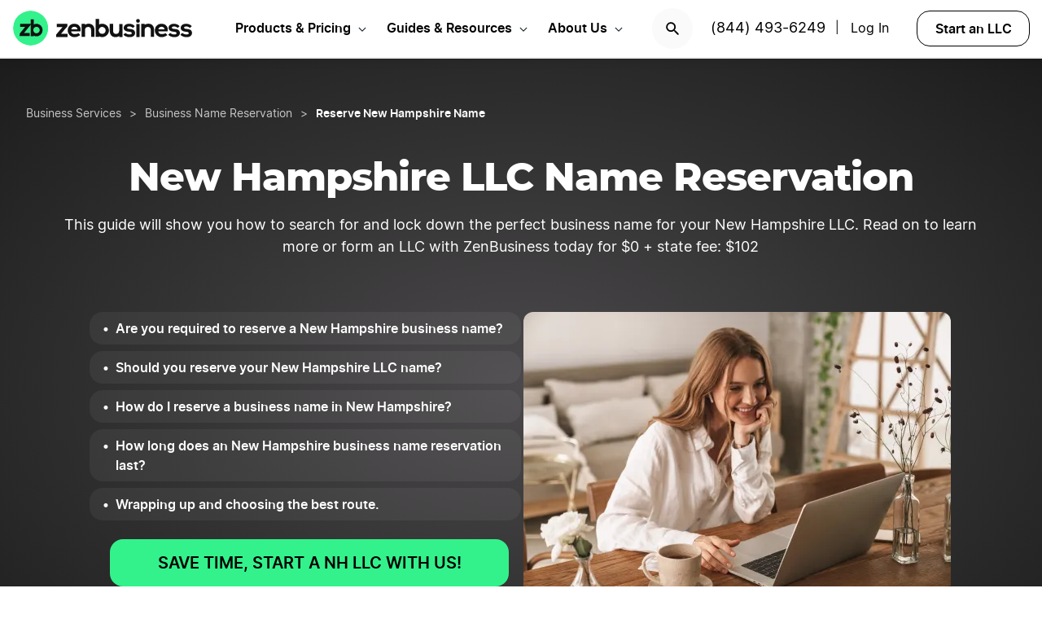

--- FILE ---
content_type: text/html; charset=UTF-8
request_url: https://www.zenbusiness.com/new-hampshire-llc-name-reservation/
body_size: 25235
content:

<!DOCTYPE html>
<html lang="en-US" prefix="og: https://ogp.me/ns#">

<head>
    <meta charset="UTF-8">
    <meta name="viewport" content="width=device-width, initial-scale=1">
        <link rel="preload" href="/wp-content/themes/zenbusiness/assets/fonts/Inter-Regular.woff2" as="font" type="font/woff2" crossorigin="anonymous">
<link rel="preload" href="/wp-content/themes/zenbusiness/assets/fonts/Inter-SemiBold.woff2" as="font" type="font/woff2" crossorigin="anonymous">
<link rel="preload" href="/wp-content/themes/zenbusiness/assets/fonts/Montserrat-ExtraBold.woff2" as="font" type="font/woff2" crossorigin="anonymous">
<link rel="preconnect" href="https://www.googletagmanager.com/" />
<meta name="clarity-site-verification" content="10977fc9-c970-4eaf-a1c4-4975826c6ab6"/>
<!-- GTAG CONFIG -->
<script type='text/javascript'>
    window.dataLayer = window.dataLayer || [];
    function gtag() { dataLayer.push(arguments) }
    // grant consent by default if set to true or not defined
    let default_status = 'granted';
    let consent_status = {
        'ad_storage': default_status,
        'ad_user_data': default_status,
        'ad_personalization': default_status,
        'analytics_storage': default_status,
        'personalization_storage': default_status,
        'functionality_storage': default_status,
        'security_storage': default_status,
    };
    let ads_data_status = true;
    gtag('consent', 'default', consent_status);
    gtag('set', 'url_passthrough', true);
    gtag('set', 'ads_data_redaction', ads_data_status);
    gtag('js', new Date());
    window.location.origin !== 'https://www.zenbusiness.com' && console.log( 'Osano Consent: ', consent_status );

    // A function for shimming scheduler.yield and setTimeout:
    if (typeof yieldToMain === 'undefined') {
    var yieldToMain = () => {
        // Use scheduler.yield if it exists:
        if ('scheduler' in window && 'yield' in scheduler) {
        return scheduler.yield();
        }

        // Fall back to setTimeout:
        return new Promise(resolve => {
        setTimeout(resolve, 0);
        });
    }
    }

</script>
<!-- end google tag -->
    <link rel="preconnect" href="https://evt-cdn.zenbusiness.com" />	<style>img:is([sizes="auto" i], [sizes^="auto," i]) { contain-intrinsic-size: 3000px 1500px }</style>
	<title>New Hampshire LLC Business Name Reservation | ZenBusiness</title>
<meta name="description" content="Should you do a New Hampshire LLC name reservation? Find out if you should through our checklist and how to get started."/>
<meta name="robots" content="follow, index, max-snippet:-1, max-video-preview:-1, max-image-preview:large"/>
<link rel="canonical" href="https://www.zenbusiness.com/new-hampshire-llc-name-reservation/" />
<meta property="og:locale" content="en_US" />
<meta property="og:type" content="article" />
<meta property="og:title" content="New Hampshire LLC Business Name Reservation | ZenBusiness" />
<meta property="og:description" content="Should you do a New Hampshire LLC name reservation? Find out if you should through our checklist and how to get started." />
<meta property="og:url" content="https://www.zenbusiness.com/new-hampshire-llc-name-reservation/" />
<meta property="og:site_name" content="ZenBusiness" />
<meta property="article:publisher" content="https://www.facebook.com/ZenBusinessInc/" />
<meta property="og:updated_time" content="2025-08-09T03:09:07-06:00" />
<meta property="og:image:width" content="1200" />
<meta property="og:image:height" content="630" />
<meta property="og:image:type" content="image/jpg" />
<meta property="og:image" content="https://res.cloudinary.com/zenbusiness/q_auto,w_1200,h_630,c_auto,g_auto/v1/shared-assets/stk/new-hampshire-llc-name-reservation.jpg" />
<meta property="og:image:secure_url" content="https://res.cloudinary.com/zenbusiness/q_auto,w_1200,h_630,c_auto,g_auto/v1/shared-assets/stk/new-hampshire-llc-name-reservation.jpg" />
<meta property="og:image:alt" content="New Hampshire LLC Name Reservation: Get a Business Name" />
<meta name="twitter:card" content="summary_large_image" />
<meta name="twitter:title" content="New Hampshire LLC Business Name Reservation | ZenBusiness" />
<meta name="twitter:description" content="Should you do a New Hampshire LLC name reservation? Find out if you should through our checklist and how to get started." />
<meta name="twitter:site" content="@zenbusinessinc" />
<meta name="twitter:creator" content="@zenbusinessinc" />
<meta name="twitter:image" content="https://res.cloudinary.com/zenbusiness/q_auto,w_1200,h_600,c_auto,g_auto/v1/shared-assets/stk/new-hampshire-llc-name-reservation.jpg" />
<script type="application/ld+json" class="rank-math-schema-pro">{"@context":"https://schema.org","@graph":[{"@type":"WebSite","@id":"https://www.zenbusiness.com/#website","url":"https://www.zenbusiness.com","name":"ZenBusiness","inLanguage":"en-US","publisher":{"@type":"Organization","name":"ZenBusiness","logo":{"@type":"ImageObject","@id":"https://www.zenbusiness.com/#logo","url":"https://res.cloudinary.com/zenbusiness/q_auto/v1/shared-assets/logo/zen-social-share-default.png","contentUrl":"https://res.cloudinary.com/zenbusiness/q_auto/v1/shared-assets/logo/zen-social-share-default.png","caption":"ZenBusiness","inLanguage":"en-US","width":"259","height":"260"}}},{"@type":"ImageObject","@id":"https://res.cloudinary.com/zenbusiness/q_auto,w_7952,h_5304/v1/shared-assets/stk/new-hampshire-llc-name-reservation.jpg","url":"https://res.cloudinary.com/zenbusiness/q_auto,w_7952,h_5304/v1/shared-assets/stk/new-hampshire-llc-name-reservation.jpg","width":"7952","height":"5304","inLanguage":"en-US"},{"@type":"WebPage","@id":"https://www.zenbusiness.com/new-hampshire-llc-name-reservation/#webpage","url":"https://www.zenbusiness.com/new-hampshire-llc-name-reservation/","name":"New Hampshire LLC Business Name Reservation | ZenBusiness","datePublished":"2023-03-20T09:14:56-06:00","dateModified":"2025-08-09T03:09:07-06:00","isPartOf":{"@id":"https://www.zenbusiness.com/#website"},"primaryImageOfPage":{"@id":"https://res.cloudinary.com/zenbusiness/q_auto,w_7952,h_5304/v1/shared-assets/stk/new-hampshire-llc-name-reservation.jpg"},"inLanguage":"en-US"},{"@type":"Person","@id":"https://www.zenbusiness.com/new-hampshire-llc-name-reservation/#author","name":"Team ZenBusiness","image":{"@type":"ImageObject","@id":"https://res.cloudinary.com/zenbusiness/q_auto,w_96,h_96,c_lfill/v1/shared-assets/icon/misc/rovie-bot.svg","url":"https://res.cloudinary.com/zenbusiness/q_auto,w_96,h_96,c_lfill/v1/shared-assets/icon/misc/rovie-bot.svg","caption":"Team ZenBusiness","inLanguage":"en-US"},"sameAs":["https://www.zenbusiness.com"],"worksFor":{"@type":"Organization","name":"ZenBusiness","logo":{"@type":"ImageObject","@id":"https://www.zenbusiness.com/#logo","url":"https://res.cloudinary.com/zenbusiness/q_auto/v1/shared-assets/logo/zen-social-share-default.png","contentUrl":"https://res.cloudinary.com/zenbusiness/q_auto/v1/shared-assets/logo/zen-social-share-default.png","caption":"ZenBusiness","inLanguage":"en-US","width":"259","height":"260"}}},{"@type":"Article","headline":"New Hampshire LLC Business Name Reservation | ZenBusiness","description":"Should you do a New Hampshire LLC name reservation? Find out if you should through our checklist and how to get started.","author":{"@id":"https://www.zenbusiness.com/new-hampshire-llc-name-reservation/#author","name":"Team ZenBusiness"},"name":"New Hampshire LLC Business Name Reservation | ZenBusiness","@id":"https://www.zenbusiness.com/new-hampshire-llc-name-reservation/#schema-4653169","isPartOf":{"@id":"https://www.zenbusiness.com/new-hampshire-llc-name-reservation/#webpage"},"image":{"@id":"https://res.cloudinary.com/zenbusiness/q_auto,w_7952,h_5304/v1/shared-assets/stk/new-hampshire-llc-name-reservation.jpg"},"inLanguage":"en-US","mainEntityOfPage":{"@id":"https://www.zenbusiness.com/new-hampshire-llc-name-reservation/#webpage"}},{"@type":"BreadcrumbList","itemListElement":[{"@type":"ListItem","name":"Business Services","item":"https://www.zenbusiness.com/pricing-products/","position":"1"},{"@type":"ListItem","name":"Business Name Reservation","item":"https://www.zenbusiness.com/reserve-business-name/","position":"2"},{"@type":"ListItem","name":"Reserve New Hampshire Name","position":"3"}]}]}</script>
<style id='classic-theme-styles-inline-css' type='text/css'>
/*! This file is auto-generated */
.wp-block-button__link{color:#fff;background-color:#32373c;border-radius:9999px;box-shadow:none;text-decoration:none;padding:calc(.667em + 2px) calc(1.333em + 2px);font-size:1.125em}.wp-block-file__button{background:#32373c;color:#fff;text-decoration:none}
</style>
<link rel='stylesheet' id='zenbusiness-general-css' href='https://www.zenbusiness.com/wp-content/themes/zenbusiness/assets/css/imports.css?ver=1763054918' type='text/css' media='all' />
<link rel='stylesheet' id='text-css' href='https://www.zenbusiness.com/wp-content/themes/zenbusiness/ui-parts/blocks/text/text.css?ver=1763054919' type='text/css' media='all' />
<link rel='stylesheet' id='breadcrumbs-css' href='https://www.zenbusiness.com/wp-content/themes/zenbusiness/ui-parts/blocks/breadcrumbs/breadcrumbs-rebrand.css?ver=1763054918' type='text/css' media='all' />
<link rel='stylesheet' id='link-list-hero-container-css' href='https://www.zenbusiness.com/wp-content/themes/zenbusiness/ui-parts/blocks/link-list-hero-container/link-list-hero-container.css?ver=1763054918' type='text/css' media='all' />
<link rel='stylesheet' id='accordion-item-v2-css' href='https://www.zenbusiness.com/wp-content/themes/zenbusiness/ui-parts/blocks/accordion-item-v2/accordion-item-v2-rebrand.css?ver=1763054918' type='text/css' media='all' />
<link rel='stylesheet' id='accordion-container-css' href='https://www.zenbusiness.com/wp-content/themes/zenbusiness/ui-parts/blocks/accordion-container/accordion-container-rebrand.css?ver=1763054918' type='text/css' media='all' />
<link rel='stylesheet' id='list-states-expandable-shuffled-css' href='https://www.zenbusiness.com/wp-content/themes/zenbusiness/ui-parts/blocks/list-states-expandable-shuffled/list-states-expandable-shuffled-rebrand.css?ver=1763054918' type='text/css' media='all' />
<link rel='stylesheet' id='paid-cta-form-v2-css' href='https://www.zenbusiness.com/wp-content/themes/zenbusiness/ui-parts/blocks/paid-cta-form-v2/paid-cta-form-v2.css?ver=1763054918' type='text/css' media='all' />
<link rel='stylesheet' id='cloudinary-image-css' href='https://www.zenbusiness.com/wp-content/themes/zenbusiness/ui-parts/blocks/cloudinary-image/cloudinary-image.css?ver=1763054918' type='text/css' media='all' />
<link rel='stylesheet' id='trustpilot-css' href='https://www.zenbusiness.com/wp-content/themes/zenbusiness/ui-parts/blocks/trustpilot/trustpilot.css?ver=1763054919' type='text/css' media='all' />
<link rel='stylesheet' id='link-list-css' href='https://www.zenbusiness.com/wp-content/themes/zenbusiness/ui-parts/blocks/link-list/link-list.css?ver=1763054918' type='text/css' media='all' />
<link rel='stylesheet' id='author-bio-css' href='https://www.zenbusiness.com/wp-content/themes/zenbusiness/ui-parts/blocks/author-bio/author-bio.css?ver=1763054918' type='text/css' media='all' />
<link rel='stylesheet' id='zenbusiness-rebrand-2022-css' href='https://www.zenbusiness.com/wp-content/themes/zenbusiness/assets/css/rebrand.css?ver=1763054918' type='text/css' media='all' />
<script type="text/javascript" id="zenbusiness-global-js-extra">
/* <![CDATA[ */
var wpEnv = ["production"];
var showChatWidgetInMobile = "false";
/* ]]> */
</script>
<script type="text/javascript" src="https://www.zenbusiness.com/wp-content/themes/zenbusiness/assets/js/global.min.js?ver=1763054918" id="zenbusiness-global-js"></script>
<script type="text/javascript" src="https://www.zenbusiness.com/wp-content/themes/zenbusiness/assets/js/dashboard-link.min.js?ver=1763054918" id="zenbusiness-dashboard-link-js"></script>
<script type="text/javascript" id="third-party-tracking-js-extra">
/* <![CDATA[ */
var experimentData = {"test":null,"version":null,"id":null};
/* ]]> */
</script>
<script type="text/javascript" defer src="https://www.zenbusiness.com/wp-content/themes/zenbusiness/assets/js/third-party-tracking.min.js?ver=1763054918" id="third-party-tracking-js"></script>
<script type="text/javascript" defer src="https://www.zenbusiness.com/wp-content/themes/zenbusiness/assets/js/avo.min.js?ver=1763054918" id="avo-js"></script>
<script type="text/javascript" id="rudderstack-js-extra">
/* <![CDATA[ */
var rudderstackEnv = {"RUDDERSTACK_API_KEY":"1qRhTAB0lH5hX3S41wMqn4m7jmV","RUDDERSTACK_API_SDK":"https:\/\/evt.zenbusiness.com","RUDDERSTACK_API_CDN":"https:\/\/evt-cdn.zenbusiness.com","RUDDERSTACK_API_URL":"https:\/\/evt-api.zenbusiness.com"};
/* ]]> */
</script>
<script type="text/javascript" defer src="https://www.zenbusiness.com/wp-content/themes/zenbusiness/assets/js/rudderstack.min.js?ver=1763054918" id="rudderstack-js"></script>
<!--BEGIN SCRIPT debugbearRegular--><script type="text/javascript">window.prod_env = window.prod_env || window.location.href.indexOf("www.zenbusiness.com") > 0; if ( ! prod_env ) { console.log("STM - Custom Script running: debugbear"); } if ( window.localStorage.getItem("osano_accepted_all") !== "false" ) { window.schema_highlighter = { accountId: 'ZenBusiness', outputCache: true };
    var dbpr = 100; 
    if (Math.random() * 100 > 100 - dbpr) {
        var d = "dbbRum", 
            w = window, 
            o = document, 
            a = addEventListener, 
            scr = o.createElement("script");

        scr.async = true;
        w[d] = w[d] || [];
        w[d].push(["presampling", dbpr]);

        ["error", "unhandledrejection"].forEach(function(t) {
            a(t, function(e) {
                w[d].push([t, e]);
            });
        });

        scr.src = 'https://www.zenbusiness.com/assets/js/dbb.js?p=' + Date.now();
        scr.async = true;
        o.head.appendChild(scr);
    }
 } </script><!--END debugbear--><script>document.documentElement.className += " js";</script>
<script src="https://cmp.osano.com/16CUtEUIu4pt34itT/fe16b972-32a4-4f4e-8baf-df2db5540040/osano.js" async></script><link rel="icon" href="https://res.cloudinary.com/zenbusiness/q_auto,w_192/v1/shared-assets/s2/logo/zb-mark-full-color.png" sizes="32x32" />
<link rel="icon" href="https://res.cloudinary.com/zenbusiness/q_auto,w_192/v1/shared-assets/s2/logo/zb-mark-full-color.png" sizes="192x192" />
<link rel="apple-touch-icon" href="https://res.cloudinary.com/zenbusiness/q_auto,w_192/v1/shared-assets/s2/logo/zb-mark-full-color.png" />
<meta name="msapplication-TileImage" content="https://res.cloudinary.com/zenbusiness/q_auto,w_192/v1/shared-assets/s2/logo/zb-mark-full-color.png" />
</head>
<body class="wp-singular seo-template-default single single-seo postid-708541 wp-embed-responsive wp-theme-zenbusiness no-sidebar rebrand-2022" >
    <div id='overlay-nav'></div>
    <div id='overlay-nav--mobile'></div>
    <div id='header-spacer'></div>
    <!--BEGIN SCRIPT ms-clarity-experiment-trackingRegular--><script type="text/javascript">window.prod_env = window.prod_env || window.location.href.indexOf("www.zenbusiness.com") > 0; if ( ! prod_env ) { console.log("STM - Custom Script running: ms-clarity-experiment-tracking"); } if ( window.localStorage.getItem("osano_accepted_all") !== "false" ) { window.addEventListener('load', () => {
    let attempts = 0;
    let clarityCheck = setInterval(function () { 
        if (typeof window.clarity === 'function') {
            if (ZenThirdPartyTracking?.experimentData) {
                window.clarity("set", `ff-${ZenThirdPartyTracking.experimentData.featureFlagKey}`, ZenThirdPartyTracking.experimentData.featureFlagVariation); 

                window.clarity("upgrade", "experiment");
                clearInterval(clarityCheck);
            }
        } else {
            /* Stop trying after 10 secs */
            attempts++ && attempts >= 10 && clearInterval(clarityCheck);
        }
    }, 1000);   
}); } </script><!--END ms-clarity-experiment-tracking-->            <header id="masthead" itemscope="itemscope" itemtype="https://schema.org/WPHeader" class="zenbusiness-header--wrap has-focus-00-background-color">
            
            <div class="zenbusiness-header opt-header">
                                    <nav id="topmenu" class="zenbusiness-header--topmenu has-focus-00-background-color">
                        <div class="zenbusiness-header--mob-buttons">

                            <!-- search -->
                            <div class="header-btn-search">
                                <button class="has-focus-90-color txt-bold txt-button-lg search-icon" data-loc="search" data-name="search_icon" aria-label="Search">
                                    <img src="https://res.cloudinary.com/zenbusiness/q_auto,w_22/shared-assets/s2/icon/search-icon.svg" width="22" height="22" loading="search" alt="Search icon" />
                                </button>
                            </div>
                            <!-- phone, click to call -->
                            <div class="header-btn-phone">
                                <span id="menu-item-511480" class="header-phone menu-item menu-item-type-custom menu-item-object-custom menu-item-511480">
                                    <a href="tel:1-844-493-6249">(844) 493-6249</a> |
                                </span>
                                <button class="header-btn-phone-toggle" aria-label="Call ZenBusiness Support">
                                    <img src="https://res.cloudinary.com/zenbusiness/q_auto,w_16,h_16/v1/shared-assets/icon/micro/phone-call-icon.svg" width="16" height="16" alt="Ringing phone icon" />
                                </button>
                                <a class="header-btn-phone-number has-focus-90-color" href="tel:1-844-493-6249"><span>(844) 493-6249 M</span></a>
                            </div>
                            <!-- login -->
                            <div class="header-btn-primary">
                                <span id="menu-item-511481" class="header-login menu-item menu-item-type-custom menu-item-object-custom menu-item-511481 header-btn-secondary">
                                    <span class="header-login-divider">|</span><a href="#" class="dashboard-link button-login button-focus button-primary" data-loc="login">Log In</a>
                                </span>
                                <a href="/login/" class="has-focus-90-color txt-bold txt-button-lg" data-loc="login" data-name="cta_login" aria-label="Login">
                                    <img src="https://res.cloudinary.com/zenbusiness/q_auto/v1/shared-assets/s2/material-icons/personrounded.svg" width="24" height="24" alt="User icon" />
                                </a>
                            </div>
                            <!-- start LLC -->
                            <div class="header-btn-start-llc">
                                        <form method="POST"
            class="funnel-form"
            action="/shop/llc/"
                                    name="funnel-link-form"
            >
                <input type="hidden" name="domesticJurisdiction" value="NH">
        <input type="hidden" name="entry_uri" value="/new-hampshire-llc-name-reservation/">        
    <button type="submit" aria-label = "Start an LLC" class="zb-button txt-button-lg button-focus-light button-secondary "
            >

        
    Start an LLC
    </button></form>                            </div>
                        </div>

                        <div class="zenbusiness-header--logo-wrap">
                            <a href="/" class="header-logo-link" rel="home" aria-current="page">
                                <img src="https://res.cloudinary.com/zenbusiness/q_auto/v1/shared-assets/s2/vector/zb-logo-fullcolor.svg" alt="ZenBusiness, Inc." width="220" height="45"/>
                            </a>
                        </div>

                        <div class="zenbusiness-header--mob-nav" >
                            <button aria-label='Open Menu' href="#" class="zenbusiness-header--mob-nav__hamburger" aria-haspopup="true" aria-expanded="false">
                                <span class="has-focus-90-background-color"></span>
                            </button>
                        </div>

                        <div id="zenbusiness--menu-wrapper" class="zenbusiness-header--menu-wrapper"><button aria-label="Close Menu" class="btn-close has-color-focus-90" tabindex="0"></button><ul id="menu-primary-menu-3" class="navbar"><li class="navbar-item navbar-item--has-cards"><div aria-haspopup="true" class="navbar-item__title"><button class="menu-item-inner">Products & Pricing</button></div><ul class="navbar-card"><li class="navbar-card__item navbar-card__item--has-submenu"><button class="flex submenu-item-inner"><div class="text-content"><div class="txt-body-sm">Make it Official</div></button><ul class="navbar-card-submenu"><li class="txt-body-md"><a href="https://www.zenbusiness.com/pricing-llc/">Form an LLC</a></li>
<li class="txt-body-md"><a href="https://www.zenbusiness.com/pricing-s-corporation/">File an S Corp</a></li>
<li class="txt-body-md"><a href="https://www.zenbusiness.com/pricing-incorporation/">Start a C Corp</a></li>
<li class="txt-body-md"><a href="https://www.zenbusiness.com/pricing-formation-plans/">Compare Formation Plans</a></li>
<li class="txt-body-md"><a href="https://www.zenbusiness.com/pricing-products/">Products & Pricing</a></li>
	</ul>
</li>
<li class="navbar-card__item navbar-card__item--has-submenu"><button class="flex submenu-item-inner"><div class="text-content"><div class="txt-body-sm">Stay Compliant</div></button><ul class="navbar-card-submenu"><li class="txt-body-md"><a href="https://www.zenbusiness.com/registered-agent/">Registered Agent Service</a></li>
<li class="txt-body-md"><a href="https://www.zenbusiness.com/pricing-worry-free/">Worry-Free Compliance</a></li>
<li class="txt-body-md"><a href="https://www.zenbusiness.com/beneficial-ownership-filing/">BOI Filing</a></li>
<li class="txt-body-md"><a href="https://www.zenbusiness.com/ein-number/">Employer ID Number (EIN)</a></li>
<li class="txt-body-md"><a href="/pricing-business-license-report/">Business License Report</a></li>
<li class="txt-body-md"><a href="https://www.zenbusiness.com/pricing-corporate-documents/">Business Document Templates</a></li>
	</ul>
</li>
<li class="navbar-card__item navbar-card__item--has-submenu"><button class="flex submenu-item-inner"><div class="text-content"><div class="txt-body-sm">Manage Finances</div></button><ul class="navbar-card-submenu"><li class="txt-body-md"><a href="https://www.zenbusiness.com/money/">Money Pro Bookkeeping</a></li>
<li class="txt-body-md"><a href="/banking/">Business Bank Account</a></li>
<li class="txt-body-md"><a href="https://www.zenbusiness.com/tax-services/">Tax Filing & Advice</a></li>
	</ul>
</li>
<li class="navbar-card__item navbar-card__item--has-submenu"><button class="flex submenu-item-inner"><div class="text-content"><div class="txt-body-sm">Get Customers</div></button><ul class="navbar-card-submenu"><li class="txt-body-md"><a href="https://www.zenbusiness.com/webpage/">Business Website Builder</a></li>
<li class="txt-body-md"><a href="https://www.zenbusiness.com/domain-registration/">Domain Name Registration</a></li>
<li class="txt-body-md"><a href="https://www.zenbusiness.com/secure-business-email-address/">Business Email Address</a></li>
<li class="txt-body-md"><a href="https://www.zenbusiness.com/logo-kit-for-small-business/">Logo Kit</a></li>
	</ul>
</li>
</ul>
</li>
<li class="navbar-item navbar-item--has-cards"><div aria-haspopup="true" class="navbar-item__title"><button class="menu-item-inner">Guides & Resources</button></div><ul class="navbar-card"><li class="navbar-card__item navbar-card__item--has-submenu"><button class="flex submenu-item-inner"><div class="text-content"><div class="txt-body-sm">Plan Your Business</div></button><ul class="navbar-card-submenu"><li class="txt-body-md"><a href="https://www.zenbusiness.com/llc/">How to Start an LLC</a></li>
<li class="txt-body-md"><a href="https://www.zenbusiness.com/incorporate/">How to Incorporate</a></li>
<li class="txt-body-md"><a href="https://www.zenbusiness.com/s-corporation/">How to File an S Corp</a></li>
<li class="txt-body-md"><a href="https://www.zenbusiness.com/start-a-business/">How to Start a Business</a></li>
<li class="txt-body-md"><a href="https://www.zenbusiness.com/business-structures/">Compare Business Entities</a></li>
<li class="txt-body-md"><a href="https://www.zenbusiness.com/small-business-ideas/">Business Ideas</a></li>
	</ul>
</li>
<li class="navbar-card__item navbar-card__item--has-submenu"><button class="flex submenu-item-inner"><div class="text-content"><div class="txt-body-sm">Grow Your Business</div></button><ul class="navbar-card-submenu"><li class="txt-body-md"><a href="/blog/market-your-business/">Marketing Tips</a></li>
<li class="txt-body-md"><a href="https://www.zenbusiness.com/i-have-an-llc-now-what/">Steps After Forming an LLC</a></li>
<li class="txt-body-md"><a href="https://www.zenbusiness.com/blog/how-to-design-a-business-card/">Business Card Design</a></li>
<li class="txt-body-md"><a href="https://www.zenbusiness.com/grants-for-small-businesses/">Small Business Grants</a></li>
<li class="txt-body-md"><a href="https://www.zenbusiness.com/small-business-government-loans/">Small Business Loans</a></li>
<li class="txt-body-md"><a href="https://www.zenbusiness.com/funding-an-llc/">Funding Your LLC</a></li>
	</ul>
</li>
<li class="navbar-card__item navbar-card__item--has-submenu"><button class="flex submenu-item-inner"><div class="text-content"><div class="txt-body-sm">Run Your Business</div></button><ul class="navbar-card-submenu"><li class="txt-body-md"><a href="https://www.zenbusiness.com/hiring-managing-employees/">Guide to Hiring</a></li>
<li class="txt-body-md"><a href="https://www.zenbusiness.com/get-business-insurance/">Guide to SMB Insurance</a></li>
<li class="txt-body-md"><a href="https://www.zenbusiness.com/webinar-registration/">Webinars</a></li>
<li class="txt-body-md"><a href="https://www.zenbusiness.com/llc-tax-write-offs/">LLC Tax Write-Offs</a></li>
<li class="txt-body-md"><a href="https://www.zenbusiness.com/tax-classification-for-llc/">LLC Tax Classification</a></li>
	</ul>
</li>
<li class="navbar-card__item navbar-card__item--has-submenu"><button class="flex submenu-item-inner"><div class="text-content"><div class="txt-body-sm">Free Business Tools</div></button><ul class="navbar-card-submenu"><li class="txt-body-md"><a href="https://www.zenbusiness.com/s-corp-tax-calculator/">S Corp Savings Calculator</a></li>
<li class="txt-body-md"><a href="/business-formation-quiz/">Entity Type Quiz</a></li>
<li class="txt-body-md"><a href="https://www.zenbusiness.com/break-even-calculator/">Break Even Calculator</a></li>
<li class="txt-body-md"><a href="/business-name-generator/">Business Name Generator</a></li>
	</ul>
</li>
</ul>
</li>
<li class="navbar-item navbar-item--has-cards"><div aria-haspopup="true" class="navbar-item__title"><button class="menu-item-inner">About Us</button></div><ul class="navbar-card"><li class="navbar-card__item navbar-card__item--has-submenu"><button class="flex submenu-item-inner"><div class="text-content"><div class="txt-body-sm">Our Story</div></button><ul class="navbar-card-submenu"><li class="txt-body-md"><a href="https://www.zenbusiness.com/about/">About</a></li>
<li class="txt-body-md"><a href="https://www.zenbusiness.com/why-zenbusiness/">Why ZenBusiness</a></li>
<li class="txt-body-md"><a href="https://www.zenbusiness.com/reviews/">Reviews</a></li>
	</ul>
</li>
<li class="navbar-card__item navbar-card__item--has-submenu"><button class="flex submenu-item-inner"><div class="text-content"><div class="txt-body-sm">Compare Us</div></button><ul class="navbar-card-submenu"><li class="txt-body-md"><a href="https://www.zenbusiness.com/legalzoom-compare/">ZenBusiness vs LegalZoom</a></li>
<li class="txt-body-md"><a href="https://www.zenbusiness.com/zenbusiness-vs-tailor-brands/">ZenBusiness vs Tailor Brands</a></li>
<li class="txt-body-md"><a href="https://www.zenbusiness.com/bizee-compare/">ZenBusiness vs Bizee</a></li>
<li class="txt-body-md"><a href="https://www.zenbusiness.com/zenbusiness-comparison/">All Competitor Comparisons</a></li>
	</ul>
</li>
</ul>
</li>
</ul><ul id="menu-primary-menu-cta" class="primary-menu-cta"><li id="menu-item-511479" class="header-search menu-item menu-item-type-custom menu-item-object-custom menu-item-511479 search-icon"><button data-name="search_icon" data-loc="search"> <picture> <source media="(max-width: 959px)" srcset="https://res.cloudinary.com/zenbusiness/q_auto,w_22/shared-assets/s2/icon/search-icon.svg" width="22" height="22"/><img src="https://res.cloudinary.com/zenbusiness/q_auto,w_22/shared-assets/s2/icon/search-icon.svg" alt="search icon" width="22" height="22"/></picture></button></li><li id="menu-item-511480" class="header-phone menu-item menu-item-type-custom menu-item-object-custom menu-item-511480"><a href="tel:1-844-493-6249">(844) 493-6249</a>|</li><li id="menu-item-511481" class="header-login menu-item menu-item-type-custom menu-item-object-custom menu-item-511481 header-btn-secondary"><a href="#" class="dashboard-link button-login button-focus button-primary" data-loc="login">Log In<span class="user-circle-outline"></span></a></li><li id="menu-item-511482" class="header-start-llc menu-item menu-item-type-custom menu-item-object-custom menu-item-511482 header-btn-secondary wrap-button-secondary">        <form method="POST"
            class="funnel-form"
            action="/shop/llc/"
                                    name="funnel-link-form"
            >
                <input type="hidden" name="domesticJurisdiction" value="NH">
        <input type="hidden" name="entry_uri" value="/new-hampshire-llc-name-reservation/">        
    <button type="submit" aria-label = "Start an LLC" class="zb-button txt-button-lg button-focus-light button-secondary "
            >

        
    Start an LLC
    </button></form></li></ul></div>                    </nav><!-- .main-navigation -->
                                <div id="search-bar-container" class="search-top-bar">
                    <div class="search-input-wrapper">
                        <img src="https://res.cloudinary.com/zenbusiness/q_auto,w_30/shared-assets/icon/micro/search-grey.svg" class="search-grey-icon" alt="search icon"/>
                        <input type="text" placeholder="Search products and articles" class="zb-form-input has-focus-00-background-color" id="search-input-nav" />
                        <button type="button" id="clear-search-icon"><img src="https://res.cloudinary.com/zenbusiness/q_auto,w_23/shared-assets/s2/material-icons/cancelrounded.svg" width="23" height="23" alt="clear search icon"/></button>
                        <button type="button" id="close-mobile-icon" class='close-mobile-icon'><img src="https://res.cloudinary.com/zenbusiness/image/upload/v1635266528/shared-assets/icon/micro/line-close-big.svg" alt="close mobile icon"/></button>
                    </div>
                    <div id="search-results-container"  class="search-results-container"></div>
                    <div class="blur-container"></div>
                </div>
        </header>
        <div class="seo-default ">
        <div class="content-wrapper">
            
<div class="wp-block-group zb-no-margin-bottom has-radial-grey-background-color"><div class="wp-block-group__inner-container">
<div style="height:40px" aria-hidden="true" class="wp-block-spacer"></div>


    <div class="zb-breadcrumbs-block " 
                                >
        
    <ul class="breadcrumbs dark">
            <li class="crumb">
                    <a href="/pricing-products/" class="txt-caption-lg">
                Business Services</a>
            
                    <span class="txt-caption-lg slash">></span>
            
                    <span class="txt-caption-lg ellipsis">&#8230;</span>
                    </li>
                <li class="crumb collapsible-crumb">
                    <a href="/reserve-business-name/" class="txt-caption-lg">
                Business Name Reservation</a>
            
        
                </li>
                <li class="crumb">
                    <span class="txt-caption-lg slash">></span>
            <span class="txt-caption-lg txt-bold">Reserve New Hampshire Name</span>
            
        
                </li>
            </ul>

        </div>



<div class="wp-block-group zb-no-margin-bottom is-style-grid-full"><div class="wp-block-group__inner-container">
<div style="height:35px" aria-hidden="true" class="wp-block-spacer"></div>



<div id="" class="zb-text-block">
    
        <h1 class='zb-text lg_txt-title-lg-alt sm_txt-title-hg text-align-center   has-focus-00-color' id=''>        New Hampshire LLC Name Reservation        </h1>

        </div>



<div style="height:15px" aria-hidden="true" class="wp-block-spacer"></div>



<div class="wp-block-group is-style-grid-full"><div class="wp-block-group__inner-container">
<div id="" class="zb-text-block">
    
        <p class='zb-text txt-body-md  text-align-center   has-focus-00-color' id=''>        This guide will show you how to search for and lock down the perfect business name for your New Hampshire LLC. Read on to learn more or form an LLC with ZenBusiness today for $0 + state fee: $102        </p>

        </div>
</div></div>



<div style="height:35px" aria-hidden="true" class="wp-block-spacer"></div>



<div class="zb-link-list-hero-container">
    
<div class="zb-link-list-separate-items" role="navigation" aria-label="Table of Contents">
        <ul class="list ul-list list-dark">            <li id="zb_link-list_block_450296d835a2ffb93d26b853b1325fe9" class="text txt-bold txt-body-sm">
                <a href="#h-are-you-required-to-reserve-a-business-name" >
                <span>Are you required to reserve a New Hampshire business name?</span>                </a>
            </li>
            <hr>
                    <li id="zb_link-list_block_450296d835a2ffb93d26b853b1325fe9" class="text txt-bold txt-body-sm">
                <a href="#h-should-you-reserve-your-llc-name" >
                <span>Should you reserve your New Hampshire LLC name?</span>                </a>
            </li>
            <hr>
                    <li id="zb_link-list_block_450296d835a2ffb93d26b853b1325fe9" class="text txt-bold txt-body-sm">
                <a href="#h-how-do-i-reserve-a-business-name-in-state" >
                <span>How do I reserve a business name in New Hampshire?</span>                </a>
            </li>
            <hr>
                    <li id="zb_link-list_block_450296d835a2ffb93d26b853b1325fe9" class="text txt-bold txt-body-sm">
                <a href="#h-how-long-does-a-state-business-name-reservation-last" >
                <span>How long does an New Hampshire business name reservation last?</span>                </a>
            </li>
            <hr>
                    <li id="zb_link-list_block_450296d835a2ffb93d26b853b1325fe9" class="text txt-bold txt-body-sm">
                <a href="#h-wrapping-up-and-choosing-the-best-route" >
                <span>Wrapping up and choosing the best route.</span>                </a>
            </li>
            <hr>
        </ul>        <form method="POST"
            class="funnel-form"
            action="/shop/llc/"
                                    name="funnel-link-form"
            >
                <input type="hidden" name="domesticJurisdiction" value="NH">
        <input type="hidden" name="entry_uri" value="/new-hampshire-llc-name-reservation/">        
    <button type="submit" aria-label="SAVE TIME, START A NH LLC WITH US!" class="zb-button txt-button-lg button-growth button-primary "
            >

        
    SAVE TIME, START A NH LLC WITH US!
    </button></form></div>

    <style>
        #zb_cloudinary-image_block_4e5b78a3c608be1d8067938bb855ff04 img {
            border-radius: 12px;
        }
    </style>
    
            <div id="zb_cloudinary-image_block_4e5b78a3c608be1d8067938bb855ff04" class="wp-block-image zb-cloudinary-image">
        <figure class=" aligncenter">
            <picture><source type="image/avif" srcset="https://res.cloudinary.com/zenbusiness/q_auto,w_525/v1/shared-assets/stk/new-hampshire-llc-name-reservation.avif 525w, https://res.cloudinary.com/zenbusiness/q_auto,w_480,h_320,c_lfill/v1/shared-assets/stk/new-hampshire-llc-name-reservation.avif 480w, https://res.cloudinary.com/zenbusiness/q_auto,w_320,h_213,c_lfill/v1/shared-assets/stk/new-hampshire-llc-name-reservation.avif 320w" sizes="(max-width: 525px) 100vw, 525px" /><source type="image/webp" srcset="https://res.cloudinary.com/zenbusiness/q_auto,w_525/v1/shared-assets/stk/new-hampshire-llc-name-reservation.webp 525w, https://res.cloudinary.com/zenbusiness/q_auto,w_480,h_320,c_lfill/v1/shared-assets/stk/new-hampshire-llc-name-reservation.webp 480w, https://res.cloudinary.com/zenbusiness/q_auto,w_320,h_213,c_lfill/v1/shared-assets/stk/new-hampshire-llc-name-reservation.webp 320w" sizes="(max-width: 525px) 100vw, 525px" /><img fetchpriority="high" decoding="async" src="https://res.cloudinary.com/zenbusiness/q_auto,w_525/v1/shared-assets/stk/new-hampshire-llc-name-reservation.jpg" loading="eager" sizes="(max-width: 525px) 100vw, 525px" srcset="https://res.cloudinary.com/zenbusiness/q_auto,w_525/v1/shared-assets/stk/new-hampshire-llc-name-reservation.jpg 525w, https://res.cloudinary.com/zenbusiness/q_auto,w_480,h_320,c_lfill/v1/shared-assets/stk/new-hampshire-llc-name-reservation.jpg 480w, https://res.cloudinary.com/zenbusiness/q_auto,w_320,h_213,c_lfill/v1/shared-assets/stk/new-hampshire-llc-name-reservation.jpg 320w" width="525" height="350" alt="reserve New Hampshire name" class="zenbusiness-cloudinary-image" /></picture>        </figure>
            </div>
        
        

</div>


<div id="zb_trustpilot_block_7de28bb3de55e2f5887a7d626ff5f770" class="zb-trustpilot aligncenter">
    <div>            <div class='trustpilot-wrapper dark '><span>Excellent
                <img decoding="async" class="trustpilot-stars" alt='4.8 out of 5 stars' src="https://res.cloudinary.com/zenbusiness/q_auto/v1/shared-assets/illustration/trustpilot-5-star.svg" loading="lazy" width="300" height="56"></span>
                    <a href="https://www.trustpilot.com/review/www.zenbusiness.com" rel="noopener noreferrer nofollow" target="_blank">25,508 reviews</a>
                <img decoding="async" class="trustpilot-logo" alt='Trustpilot logo' src="https://res.cloudinary.com/zenbusiness/q_auto/v1/shared-assets/logo/trustpilot-logo-white.svg" loading="lazy" width="93" height="23"></span>
            </div>
            </div>
</div>



<div style="height:15px" aria-hidden="true" class="wp-block-spacer"></div>
</div></div>



<div style="height:10px" aria-hidden="true" class="wp-block-spacer"></div>
</div></div>





<div style="height:25px" aria-hidden="true" class="wp-block-spacer"></div>



<div class="wp-block-group is-style-grid-full"><div class="wp-block-group__inner-container">
<div style="height:10px" aria-hidden="true" class="wp-block-spacer"></div>


<p class="has-text-align-left has-small-font-size">Last Updated: August 9, 2025</p>
</div></div>



<div class="wp-block-group has-focus-10-background-color zb-rounded-container is-style-grid-large"><div class="wp-block-group__inner-container"><p class="txt-body-md">Your company name is important. It&rsquo;s your first impression, and it&rsquo;s how people will remember you. You don&rsquo;t want to be the business with a forgettable name. So, when you&rsquo;ve got that perfect name in mind, that clever alliteration or meaningful acronym, you might think about reserving it before someone else does.</p>


<p class="txt-body-md">Naming your company is one of the first official steps when starting an LLC in New Hampshire. In certain situations, it may be beneficial to reserve a business name while you&rsquo;re preparing to bring your business idea to life.</p>


<p class="txt-body-md">In this article, we&rsquo;ll explain when reserving a business name can be helpful and guide you through all the steps involved.</p>
</div></div>



<div class="wp-block-group has-focus-10-background-color zb-rounded-container is-style-grid-large"><div class="wp-block-group__inner-container"><h2 class="wp-block-heading has-text-align-center title-underline txt-title-md-alt" id="h-are-you-required-to-reserve-a-business-name">Are You Required to Reserve a Business Name?</h2>


<p class="txt-body-md">You may reserve a business name if you&rsquo;d like, but the New Hampshire Department of State does not require it. If you&rsquo;re ready to get your business off the ground, you can dive right into the Certificate of Formation instead.</p>
</div></div>



<div class="wp-block-group has-focus-10-background-color zb-rounded-container is-style-grid-large"><div class="wp-block-group__inner-container"><h2 class="wp-block-heading has-text-align-center title-underline txt-title-md-alt" id="h-should-you-reserve-your-llc-name">Should You Reserve Your LLC Name?</h2>


<p class="txt-body-md">Maybe it took you sleepless nights of brainstorming, or maybe you thought of it while sitting at a traffic light. No matter how you came up with your memorable LLC name, you&rsquo;ll want to make sure that it&rsquo;s available and ready to use when you file your New Hampshire LLC registration.</p>


<p class="txt-body-md">You have the option to <a href="/reserve-business-name/">reserve your LLC name</a>, but it&rsquo;ll cost you a $15 fee. Overall, it&rsquo;s cheaper to skip this fee and simply start your business, which will lock in your name automatically.</p>


<p class="txt-body-md">However, there are cases where you may not be ready to officially start your business. Filing an application to reserve your business name gives you &ldquo;dibs&rdquo; and ensures that competitors aren&rsquo;t able to snag it while you&rsquo;re preparing for launch.</p>


<p class="txt-body-md">If your business name is unique, including unusual spellings or characters and/or family names, it may not be necessary to reserve a New Hampshire business name ahead of time. Plus, paying the extra state fee to reserve your business name could be a waste of resources if you&rsquo;re planning to launch your business soon after.</p>
</div></div>



<div class="wp-block-group has-focus-10-background-color zb-rounded-container is-style-grid-large"><div class="wp-block-group__inner-container"><h2 class="wp-block-heading has-text-align-center title-underline txt-title-md-alt" id="h-how-do-i-reserve-a-business-name-in-state">How Do I Reserve a Business Name in New Hampshire?</h2>


<p class="txt-body-md">Got a name in mind? Perfect. Follow these steps to reserve it.</p>


<p class="txt-body-md">Before submitting your application to reserve your business name, you first need to check name availability by performing a&nbsp;<a href="/new-hampshire-business-search/">New Hampshire LLC name search</a>. You can do this by using the D.O.S.&nbsp;Business Search function. Just keep in mind that this is only a preliminary check; the official check takes place when you file your name reservation or Certificate of Formation. Don&rsquo;t forget that you also need to comply with other business entity name restrictions from the state of New Hampshire (find them all&nbsp;here). All good? Then check to see if your LLC name is available. If it is, let out a sigh of relief &mdash; you&rsquo;re ready to reserve it or form your LLC.</p>


<p class="txt-body-md">Let&rsquo;s get started. There&rsquo;s one way to reserve a business name in New Hampshire and it&rsquo;s by using Form 1: Application for Reservation of Name (find it&nbsp;here&nbsp;or file it&nbsp;online). It&rsquo;s fairly straightforward, only requiring your proposed name, business type, business nature, and contact info.</p>


<p class="txt-body-md">When you&rsquo;re all done, you can submit it online or mail it, along with your $15 payment, to:</p>


<p class="txt-body-md"><em>Corporation Division, NH Dept. of State</em></p>


<p class="txt-body-md"><em>107 N Main St, Rm 204</em></p>


<p class="txt-body-md"><em>Concord, New Hampshire 03301-4989</em></p>


<p class="txt-body-md">Or, if you live near Concord, you can deliver it directly to the State House Annex, Rm 317 at 25 Capitol St, Concord, New Hampshire 03301.</p>


<p class="txt-body-md">To pay the fee, you can use a check or money order made out to the &ldquo;State of New Hampshire.&rdquo;</p>


<p class="txt-body-md">And that&rsquo;s it! Your 120-day reservation will begin as soon as your form is processed, which typically takes 5-8 business days. Once your name is reserved, it&rsquo;s time to start thinking forward to filing your Certificate of Formation. Check out our comprehensive guide&nbsp;<a href="/new-hampshire-certificate-good-standing/">here</a>.</p>
</div></div>



<div class="wp-block-group has-focus-10-background-color zb-rounded-container is-style-grid-full"><div class="wp-block-group__inner-container"><h2 class="wp-block-heading has-text-align-center txt-title-md zb-default-margin">New Hampshire Secretary of State Contact Information</h2>



<figure class="wp-block-table"><table><tbody><tr><td class="has-text-align-center" data-align="center"><strong>Address:</strong><br>107 North Main Street<br>Concord, NH 03301</td><td class="has-text-align-center" data-align="center"><strong>Email: <br></strong>corporate@sos.nh.gov</td></tr><tr><td class="has-text-align-center" data-align="center"><strong>Telephone: <br></strong>603-271-3246</td><td class="has-text-align-center" data-align="center"><strong>Website</strong>:<br><a href="https://www.sos.nh.gov/" target="_blank" rel="noreferrer noopener">https://www.sos.nh.gov/</a></td></tr></tbody></table></figure>
</div></div>



<div class="wp-block-group has-focus-10-background-color zb-rounded-container is-style-grid-large"><div class="wp-block-group__inner-container"><h2 class="wp-block-heading has-text-align-center title-underline txt-title-md-alt" id="h-how-long-does-a-state-business-name-reservation-last">How Long Does a New Hampshire Business Name Reservation Last?</h2>


<p class="txt-body-md">Anyone planning to do business within the state of New Hampshire can reserve an entity name.</p>


<p class="txt-body-md">Filing your name reservation prevents another entity from using that name to conduct business in the state during the time of your hold. An entity name reservation in the state of New Hampshire gives you sole ownership of that name for 120 days. You&rsquo;ll want to launch your business within that 120-day window to lock in your name for good.</p>


<p class="txt-body-md">No longer want your name? You can transfer it by filing&nbsp;Form 3: Notice of Transfer of Reserved Name&nbsp;for another $15 fee, or cancel it by sending a signed notice to the Department of State.</p>
</div></div>



<div class="wp-block-group has-focus-10-background-color zb-rounded-container is-style-grid-large"><div class="wp-block-group__inner-container"><h2 class="wp-block-heading has-text-align-center title-underline txt-title-md-alt" id="h-wrapping-up-and-choosing-the-best-route">Wrapping up and Choosing the Best Route</h2>


<p class="txt-body-md">Your LLC name is an important part of the business. If you&rsquo;re not ready to launch your business, but you&rsquo;ve got a perfect name and you think someone else might claim it, consider reserving it.</p>


<p class="txt-body-md">However, if your business is ready for takeoff, use our comprehensive guide to&nbsp;<a href="/new-hampshire-llc/">forming an LLC in New Hampshire</a>&nbsp;to get started instead. This way, rather than paying an additional $15 for the name reservation application, you&rsquo;ll only pay the one-time $100 New Hampshire LLC formation fee to claim your name and form the LLC at the same time. $15 isn&rsquo;t a fortune by any means, but this will at least save you the hassle of reserving a name and registering an LLC separately.</p>
</div></div>



<div class="wp-block-group has-focus-10-background-color zb-rounded-container is-style-grid-large has-growth-10-background-color has-background"><div class="wp-block-group__inner-container"><h2 class="wp-block-heading has-text-align-center title-underline txt-title-md-alt" id="h-save-time-by-using-a-professional-llc-service">Save Time by Using a Professional LLC Service</h2>


<p class="txt-body-md">As a business owner, you have a lot to think about. Pile on the responsibility of handling state correspondence,&nbsp;<a href="/llc-tax-filing/">LLC tax</a>&nbsp;information, and more while keeping your LLC compliant, and you&rsquo;ve got yourself a pretty full plate.</p>


<p class="txt-body-md">Sometimes the best move is to let someone else take care of the paperwork for you. This way, you can sleep easy knowing you&rsquo;ll never miss a deadline or compliance requirement with the state. While<a href="/legalzoom-llc-services-review/">&nbsp;LegalZoom</a>&nbsp;is by far the most well-known LLC formation service and has decent overall value,&nbsp;ZenBusiness&nbsp;is an entrepreneur favorite. See <a href="/reviews/">ZenBusiness customer reviews</a>. Other than that,<a href="/incfile-llc-service-review/">&nbsp;IncFile</a>&nbsp;and<a href="/northwest-registered-agent-llc-service-review/">&nbsp;Northwest</a>&nbsp;are two other popular options with appeals of their own.</p>
</div></div>



<div class="wp-block-group is-style-grid-full"><div class="wp-block-group__inner-container"><h2 class="wp-block-heading has-text-align-center txt-title-md zb-default-margin" id="h-frequently-asked-questions">Frequently Asked Questions</h2>



<div class="zb-accordion-container start-uncollapsed"
         
    >
        <ul class="zb-accordion-container__content">
        
<li class="zb-accordion-item">
        <input type="checkbox" id="which-words-are-restricted-from-usage-for-llc-names-in-new-hampshire" class="zb-accordion-item__input">
        <label for="which-words-are-restricted-from-usage-for-llc-names-in-new-hampshire" class="zb-accordion-item__title">
            
        <h3 class="zb-text lg_txt-title-md txt-title-sm text-align-inherit   txt-bold has-focus-90-color" id="">        Which words are restricted from usage for LLC names in New Hampshire?        </h3>

                </label>
        <div class="zb-accordion-item__content  lg_txt-body-md sm_txt-body-lg">
            <p class="txt-body-md">There are several terms that New Hampshire restricts for business names, including those relating to the banking industry, architecture, other business entity types, and more. For a complete list, consult the state&rsquo;s&nbsp;name availability guide&nbsp;and scroll down to the section on &ldquo;What Is Prohibited or Restricted.&rdquo;</p>
        </div>
    </li>


<li class="zb-accordion-item">
        <input type="checkbox" id="is-it-necessary-to-reserve-my-business-name-before-forming-my-new-hampshire-llc" class="zb-accordion-item__input">
        <label for="is-it-necessary-to-reserve-my-business-name-before-forming-my-new-hampshire-llc" class="zb-accordion-item__title">
            
        <h3 class="zb-text lg_txt-title-md txt-title-sm text-align-inherit   txt-bold has-focus-90-color" id="">        Is it necessary to reserve my business name before forming my New Hampshire LLC?        </h3>

                </label>
        <div class="zb-accordion-item__content  lg_txt-body-md sm_txt-body-lg">
            <p class="txt-body-md">No. In fact, Alabama is the only state that requires entrepreneurs to reserve a business name before forming an LLC. In New Hampshire and the other 48 states, this is an optional and largely unnecessary step.</p>
        </div>
    </li>


<li class="zb-accordion-item">
        <input type="checkbox" id="how-many-small-businesses-are-there-in-new-hampshire-today" class="zb-accordion-item__input">
        <label for="how-many-small-businesses-are-there-in-new-hampshire-today" class="zb-accordion-item__title">
            
        <h3 class="zb-text lg_txt-title-md txt-title-sm text-align-inherit   txt-bold has-focus-90-color" id="">        How many small businesses are there in New Hampshire today?        </h3>

                </label>
        <div class="zb-accordion-item__content  lg_txt-body-md sm_txt-body-lg">
            <p class="txt-body-md">The state of New Hampshire is home to nearly 135,000 small businesses. Entrepreneurs of all backgrounds and business types find that New Hampshire is a great place to own and operate a small business.</p>
        </div>
    </li>


<li class="zb-accordion-item">
        <input type="checkbox" id="what-are-the-top-small-business-resources-and-websites-in-new-hampshire" class="zb-accordion-item__input">
        <label for="what-are-the-top-small-business-resources-and-websites-in-new-hampshire" class="zb-accordion-item__title">
            
        <h3 class="zb-text lg_txt-title-md txt-title-sm text-align-inherit   txt-bold has-focus-90-color" id="">        What are the top small business resources and websites in New Hampshire?        </h3>

                </label>
        <div class="zb-accordion-item__content  lg_txt-body-md sm_txt-body-lg">
            <p class="txt-body-md">The New Hampshire chapter of the&nbsp;Small Business Development Center&nbsp;is a great place to start, as they offer a wide variety of tools and resources for New Hampshire LLCs. The U.S. Small Business Administration&rsquo;s&nbsp;New Hampshire District Office&nbsp;is another valuable resource, and the state&rsquo;s&nbsp;small business resource page&nbsp;also has plenty of good info.</p>
        </div>
    </li>


<li class="zb-accordion-item">
        <input type="checkbox" id="what-is-the-total-expected-cost-of-operating-an-llc-in-new-hampshire" class="zb-accordion-item__input">
        <label for="what-is-the-total-expected-cost-of-operating-an-llc-in-new-hampshire" class="zb-accordion-item__title">
            
        <h3 class="zb-text lg_txt-title-md txt-title-sm text-align-inherit   txt-bold has-focus-90-color" id="">        What Is the Total Expected Cost of Operating an LLC in New Hampshire?        </h3>

                </label>
        <div class="zb-accordion-item__content  lg_txt-body-md sm_txt-body-lg">
            <p class="txt-body-md">The overall&nbsp;<a href="/new-hampshire-filing-fees/">costs of operating a New Hampshire LLC</a>&nbsp;can vary considerably based on the specifics of your business. However, we created a helpful guide to help you identify and plan for every expense your LLC will face in this state.</p>
        </div>
    </li>


<li class="zb-accordion-item">
        <input type="checkbox" id="should-i-use-an-llc-service,-hire-an-attorney,-or-form-my-own-llc" class="zb-accordion-item__input">
        <label for="should-i-use-an-llc-service,-hire-an-attorney,-or-form-my-own-llc" class="zb-accordion-item__title">
            
        <h3 class="zb-text lg_txt-title-md txt-title-sm text-align-inherit   txt-bold has-focus-90-color" id="">        Should I Use an LLC Service, Hire an Attorney, or Form My Own LLC?        </h3>

                </label>
        <div class="zb-accordion-item__content  lg_txt-body-md sm_txt-body-lg">
            <p class="txt-body-md">The answer to this question lies in your personal preferences, but we can give some general pointers. An attorney will cost the most by a mile, but also provides expertise you won&rsquo;t find with the other options. The DIY route is free of charge but can require quite a bit of legwork and provides no peace of mind that the process is being completed correctly.</p>
<p class="txt-body-md">Using an LLC service means your business will be formed by professionals who know what they&rsquo;re doing, while also costing significantly less than a lawyer. This &ldquo;best of both worlds&rdquo; attribute is what makes LLC services our preferred option.</p>
        </div>
    </li>


    </ul>
    </div>
</div></div>



<div style="height:30px" aria-hidden="true" class="wp-block-spacer"></div>



<div class="wp-block-group is-style-grid-full"><div class="wp-block-group__inner-container">
<div id="" class="zb-text-block">
    
        <p class='zb-text txt-title-md  text-align-center   has-focus-90-color' id=''>        How to Reserve an LLC Name in all 50 States        </p>

        </div>



<div id="" class="zb-text-block">
    
        <p class='zb-text txt-body-sm  text-align-center   has-focus-90-color' id=''>        We break down the LLC Name Reservation process for all 50 states. View all of our guides below.        </p>

        </div>


<div id="zb_list-states-expandable-shuffled_block_a52853ad6d668f22f2506a9e58aaed7a" class="zb-list-states-expandable-shuffled ID708026 ">
            <div id="states-list" class="states-list zb-soft-shadow">
        <ul class = "" >
                            <li class="state" data-title ="Alabama LLC Name Reservation">
                        <a class="inner" href="/alabama-llc-name-reservation/">
                                                    <div class="content">
                                <div class="stateTitle txt-body-lg">
                                Alabama LLC Name Reservation                                </div>
                            </div>
                        </a>
                    </li>
                                        <li class="state" data-title ="Oklahoma LLC Name Reservation">
                        <a class="inner" href="/oklahoma-llc-name-reservation/">
                                                    <div class="content">
                                <div class="stateTitle txt-body-lg">
                                Oklahoma LLC Name Reservation                                </div>
                            </div>
                        </a>
                    </li>
                                        <li class="state" data-title ="Pennsylvania LLC Name Reservation">
                        <a class="inner" href="/pennsylvania-llc-name-reservation/">
                                                    <div class="content">
                                <div class="stateTitle txt-body-lg">
                                Pennsylvania LLC Name Reservation                                </div>
                            </div>
                        </a>
                    </li>
                                        <li class="state" data-title ="Florida LLC Name Reservation">
                        <a class="inner" href="/florida-llc-name-reservation/">
                                                    <div class="content">
                                <div class="stateTitle txt-body-lg">
                                Florida LLC Name Reservation                                </div>
                            </div>
                        </a>
                    </li>
                                        <li class="state" data-title ="Missouri LLC Name Reservation">
                        <a class="inner" href="/missouri-llc-name-reservation/">
                                                    <div class="content">
                                <div class="stateTitle txt-body-lg">
                                Missouri LLC Name Reservation                                </div>
                            </div>
                        </a>
                    </li>
                                        <li class="state" data-title ="Louisiana LLC Name Reservation">
                        <a class="inner" href="/louisiana-llc-name-reservation/">
                                                    <div class="content">
                                <div class="stateTitle txt-body-lg">
                                Louisiana LLC Name Reservation                                </div>
                            </div>
                        </a>
                    </li>
                    </ul><ul id="expanded-state-list" class="expandable">                        <li class="state" data-title ="Georgia LLC Name Reservation">
                            <a class="inner" href="/georgia-llc-name-reservation/">
                                                            <div class="content">
                                    <div class="stateTitle txt-body-lg">
                                    Georgia LLC Name Reservation                                    </div>
                                </div>
                            </a>
                        </li>
                                            <li class="state" data-title ="Kentucky LLC Name Reservation">
                            <a class="inner" href="/kentucky-llc-name-reservation/">
                                                            <div class="content">
                                    <div class="stateTitle txt-body-lg">
                                    Kentucky LLC Name Reservation                                    </div>
                                </div>
                            </a>
                        </li>
                                            <li class="state" data-title ="Virginia LLC Name Reservation">
                            <a class="inner" href="/virginia-llc-name-reservation/">
                                                            <div class="content">
                                    <div class="stateTitle txt-body-lg">
                                    Virginia LLC Name Reservation                                    </div>
                                </div>
                            </a>
                        </li>
                                            <li class="state" data-title ="Arkansas LLC Name Reservation">
                            <a class="inner" href="/arkansas-llc-name-reservation/">
                                                            <div class="content">
                                    <div class="stateTitle txt-body-lg">
                                    Arkansas LLC Name Reservation                                    </div>
                                </div>
                            </a>
                        </li>
                                            <li class="state" data-title ="West Virginia LLC Name Reservation">
                            <a class="inner" href="/west-virginia-llc-name-reservation/">
                                                            <div class="content">
                                    <div class="stateTitle txt-body-lg">
                                    West Virginia LLC Name Reservation                                    </div>
                                </div>
                            </a>
                        </li>
                                            <li class="state" data-title ="South Carolina LLC Name Reservation">
                            <a class="inner" href="/south-carolina-llc-name-reservation/">
                                                            <div class="content">
                                    <div class="stateTitle txt-body-lg">
                                    South Carolina LLC Name Reservation                                    </div>
                                </div>
                            </a>
                        </li>
                                            <li class="state" data-title ="California LLC Name Reservation">
                            <a class="inner" href="/california-llc-name-reservation/">
                                                            <div class="content">
                                    <div class="stateTitle txt-body-lg">
                                    California LLC Name Reservation                                    </div>
                                </div>
                            </a>
                        </li>
                                            <li class="state" data-title ="Wisconsin LLC Name Reservation">
                            <a class="inner" href="/wisconsin-llc-name-reservation/">
                                                            <div class="content">
                                    <div class="stateTitle txt-body-lg">
                                    Wisconsin LLC Name Reservation                                    </div>
                                </div>
                            </a>
                        </li>
                                            <li class="state" data-title ="Iowa LLC Name Reservation">
                            <a class="inner" href="/iowa-llc-name-reservation/">
                                                            <div class="content">
                                    <div class="stateTitle txt-body-lg">
                                    Iowa LLC Name Reservation                                    </div>
                                </div>
                            </a>
                        </li>
                                            <li class="state" data-title ="Vermont LLC Name Reservation">
                            <a class="inner" href="/vermont-llc-name-reservation/">
                                                            <div class="content">
                                    <div class="stateTitle txt-body-lg">
                                    Vermont LLC Name Reservation                                    </div>
                                </div>
                            </a>
                        </li>
                                            <li class="state" data-title ="Kansas LLC Name Reservation">
                            <a class="inner" href="/kansas-llc-name-reservation/">
                                                            <div class="content">
                                    <div class="stateTitle txt-body-lg">
                                    Kansas LLC Name Reservation                                    </div>
                                </div>
                            </a>
                        </li>
                                            <li class="state" data-title ="Washington D.C. LLC Name Reservation">
                            <a class="inner" href="/district-of-columbia-llc-name-reservation/">
                                                            <div class="content">
                                    <div class="stateTitle txt-body-lg">
                                    Washington D.C. LLC Name Reservation                                    </div>
                                </div>
                            </a>
                        </li>
                                            <li class="state" data-title ="Delaware LLC Name Reservation">
                            <a class="inner" href="/delaware-llc-name-reservation/">
                                                            <div class="content">
                                    <div class="stateTitle txt-body-lg">
                                    Delaware LLC Name Reservation                                    </div>
                                </div>
                            </a>
                        </li>
                                            <li class="state" data-title ="Connecticut LLC Name Reservation">
                            <a class="inner" href="/connecticut-llc-name-reservation/">
                                                            <div class="content">
                                    <div class="stateTitle txt-body-lg">
                                    Connecticut LLC Name Reservation                                    </div>
                                </div>
                            </a>
                        </li>
                                            <li class="state" data-title ="Arizona LLC Name Reservation">
                            <a class="inner" href="/arizona-llc-name-reservation/">
                                                            <div class="content">
                                    <div class="stateTitle txt-body-lg">
                                    Arizona LLC Name Reservation                                    </div>
                                </div>
                            </a>
                        </li>
                                            <li class="state" data-title ="Maine LLC Name Reservation">
                            <a class="inner" href="/maine-llc-name-reservation/">
                                                            <div class="content">
                                    <div class="stateTitle txt-body-lg">
                                    Maine LLC Name Reservation                                    </div>
                                </div>
                            </a>
                        </li>
                                            <li class="state" data-title ="Rhode Island LLC Name Reservation">
                            <a class="inner" href="/rhode-island-llc-name-reservation/">
                                                            <div class="content">
                                    <div class="stateTitle txt-body-lg">
                                    Rhode Island LLC Name Reservation                                    </div>
                                </div>
                            </a>
                        </li>
                                            <li class="state" data-title ="Massachusetts LLC Name Reservation">
                            <a class="inner" href="/massachusetts-llc-name-reservation/">
                                                            <div class="content">
                                    <div class="stateTitle txt-body-lg">
                                    Massachusetts LLC Name Reservation                                    </div>
                                </div>
                            </a>
                        </li>
                                            <li class="state" data-title ="Idaho LLC Name Reservation">
                            <a class="inner" href="/idaho-llc-name-reservation/">
                                                            <div class="content">
                                    <div class="stateTitle txt-body-lg">
                                    Idaho LLC Name Reservation                                    </div>
                                </div>
                            </a>
                        </li>
                                            <li class="state" data-title ="Washington LLC Name Reservation">
                            <a class="inner" href="/washington-llc-name-reservation/">
                                                            <div class="content">
                                    <div class="stateTitle txt-body-lg">
                                    Washington LLC Name Reservation                                    </div>
                                </div>
                            </a>
                        </li>
                                            <li class="state" data-title ="Nevada LLC Name Reservation">
                            <a class="inner" href="/nevada-llc-name-reservation/">
                                                            <div class="content">
                                    <div class="stateTitle txt-body-lg">
                                    Nevada LLC Name Reservation                                    </div>
                                </div>
                            </a>
                        </li>
                                            <li class="state" data-title ="Maryland LLC Name Reservation">
                            <a class="inner" href="/maryland-llc-name-reservation/">
                                                            <div class="content">
                                    <div class="stateTitle txt-body-lg">
                                    Maryland LLC Name Reservation                                    </div>
                                </div>
                            </a>
                        </li>
                                            <li class="state" data-title ="Oregon LLC Name Reservation">
                            <a class="inner" href="/oregon-llc-name-reservation/">
                                                            <div class="content">
                                    <div class="stateTitle txt-body-lg">
                                    Oregon LLC Name Reservation                                    </div>
                                </div>
                            </a>
                        </li>
                                            <li class="state" data-title ="Texas LLC Name Reservation">
                            <a class="inner" href="/texas-llc-name-reservation/">
                                                            <div class="content">
                                    <div class="stateTitle txt-body-lg">
                                    Texas LLC Name Reservation                                    </div>
                                </div>
                            </a>
                        </li>
                                            <li class="state" data-title ="Minnesota LLC Name Reservation">
                            <a class="inner" href="/minnesota-llc-name-reservation/">
                                                            <div class="content">
                                    <div class="stateTitle txt-body-lg">
                                    Minnesota LLC Name Reservation                                    </div>
                                </div>
                            </a>
                        </li>
                                            <li class="state" data-title ="Montana LLC Name Reservation">
                            <a class="inner" href="/montana-llc-name-reservation/">
                                                            <div class="content">
                                    <div class="stateTitle txt-body-lg">
                                    Montana LLC Name Reservation                                    </div>
                                </div>
                            </a>
                        </li>
                                            <li class="state" data-title ="North Dakota LLC Name Reservation">
                            <a class="inner" href="/north-dakota-llc-name-reservation/">
                                                            <div class="content">
                                    <div class="stateTitle txt-body-lg">
                                    North Dakota LLC Name Reservation                                    </div>
                                </div>
                            </a>
                        </li>
                                            <li class="state" data-title ="South Dakota LLC Name Reservation">
                            <a class="inner" href="/south-dakota-llc-name-reservation/">
                                                            <div class="content">
                                    <div class="stateTitle txt-body-lg">
                                    South Dakota LLC Name Reservation                                    </div>
                                </div>
                            </a>
                        </li>
                                            <li class="state" data-title ="Tennessee LLC Name Reservation">
                            <a class="inner" href="/tennessee-llc-name-reservation/">
                                                            <div class="content">
                                    <div class="stateTitle txt-body-lg">
                                    Tennessee LLC Name Reservation                                    </div>
                                </div>
                            </a>
                        </li>
                                            <li class="state" data-title ="Nebraska LLC Name Reservation">
                            <a class="inner" href="/nebraska-llc-name-reservation/">
                                                            <div class="content">
                                    <div class="stateTitle txt-body-lg">
                                    Nebraska LLC Name Reservation                                    </div>
                                </div>
                            </a>
                        </li>
                                            <li class="state" data-title ="Colorado LLC Name Reservation">
                            <a class="inner" href="/colorado-llc-name-reservation/">
                                                            <div class="content">
                                    <div class="stateTitle txt-body-lg">
                                    Colorado LLC Name Reservation                                    </div>
                                </div>
                            </a>
                        </li>
                                            <li class="state" data-title ="Mississippi LLC Name Reservation">
                            <a class="inner" href="/mississippi-llc-name-reservation/">
                                                            <div class="content">
                                    <div class="stateTitle txt-body-lg">
                                    Mississippi LLC Name Reservation                                    </div>
                                </div>
                            </a>
                        </li>
                                            <li class="state" data-title ="Utah LLC Name Reservation">
                            <a class="inner" href="/utah-llc-name-reservation/">
                                                            <div class="content">
                                    <div class="stateTitle txt-body-lg">
                                    Utah LLC Name Reservation                                    </div>
                                </div>
                            </a>
                        </li>
                                            <li class="state" data-title ="Hawaii LLC Name Reservation">
                            <a class="inner" href="/hawaii-llc-name-reservation/">
                                                            <div class="content">
                                    <div class="stateTitle txt-body-lg">
                                    Hawaii LLC Name Reservation                                    </div>
                                </div>
                            </a>
                        </li>
                                            <li class="state" data-title ="Wyoming LLC Name Reservation">
                            <a class="inner" href="/wyoming-llc-name-reservation/">
                                                            <div class="content">
                                    <div class="stateTitle txt-body-lg">
                                    Wyoming LLC Name Reservation                                    </div>
                                </div>
                            </a>
                        </li>
                                            <li class="state" data-title ="Michigan LLC Name Reservation">
                            <a class="inner" href="/michigan-llc-name-reservation/">
                                                            <div class="content">
                                    <div class="stateTitle txt-body-lg">
                                    Michigan LLC Name Reservation                                    </div>
                                </div>
                            </a>
                        </li>
                                            <li class="state" data-title ="Alaska LLC Name Reservation">
                            <a class="inner" href="/alaska-llc-name-reservation/">
                                                            <div class="content">
                                    <div class="stateTitle txt-body-lg">
                                    Alaska LLC Name Reservation                                    </div>
                                </div>
                            </a>
                        </li>
                                            <li class="state" data-title ="New York LLC Name Reservation">
                            <a class="inner" href="/new-york-llc-name-reservation/">
                                                            <div class="content">
                                    <div class="stateTitle txt-body-lg">
                                    New York LLC Name Reservation                                    </div>
                                </div>
                            </a>
                        </li>
                                            <li class="state" data-title ="Illinois LLC Name Reservation">
                            <a class="inner" href="/illinois-llc-name-reservation/">
                                                            <div class="content">
                                    <div class="stateTitle txt-body-lg">
                                    Illinois LLC Name Reservation                                    </div>
                                </div>
                            </a>
                        </li>
                                            <li class="state" data-title ="Indiana LLC Name Reservation">
                            <a class="inner" href="/indiana-llc-name-reservation/">
                                                            <div class="content">
                                    <div class="stateTitle txt-body-lg">
                                    Indiana LLC Name Reservation                                    </div>
                                </div>
                            </a>
                        </li>
                                            <li class="state" data-title ="New Jersey LLC Name Reservation">
                            <a class="inner" href="/new-jersey-llc-name-reservation/">
                                                            <div class="content">
                                    <div class="stateTitle txt-body-lg">
                                    New Jersey LLC Name Reservation                                    </div>
                                </div>
                            </a>
                        </li>
                                            <li class="state" data-title ="Ohio LLC Name Reservation">
                            <a class="inner" href="/ohio-llc-name-reservation/">
                                                            <div class="content">
                                    <div class="stateTitle txt-body-lg">
                                    Ohio LLC Name Reservation                                    </div>
                                </div>
                            </a>
                        </li>
                                            <li class="state" data-title ="New Mexico LLC Name Reservation">
                            <a class="inner" href="/new-mexico-llc-name-reservation/">
                                                            <div class="content">
                                    <div class="stateTitle txt-body-lg">
                                    New Mexico LLC Name Reservation                                    </div>
                                </div>
                            </a>
                        </li>
                                            <li class="state" data-title ="North Carolina LLC Name Reservation">
                            <a class="inner" href="/north-carolina-llc-name-reservation/">
                                                            <div class="content">
                                    <div class="stateTitle txt-body-lg">
                                    North Carolina LLC Name Reservation                                    </div>
                                </div>
                            </a>
                        </li>
                            </ul>
                    <button class="expand-toggle show-all" aria-controls="expanded-state-list" aria-expanded="false" data-expand-text="Show All" data-collapse-text="Show Less">
                <span class="txt-body-sm txt-bold toggle-text">Show All</span>
                <svg xmlns="http://www.w3.org/2000/svg" width="16" height="16" fill="currentColor" class="down-caret" viewBox="0 0 16 16">
                    <path fill-rule="evenodd" d="M1.646 4.646a.5.5 0 0 1 .708 0L8 10.293l5.646-5.647a.5.5 0 0 1 .708.708l-6 6a.5.5 0 0 1-.708 0l-6-6a.5.5 0 0 1 0-.708z"/>
                </svg>
            </button>
            </div>
    </div>
</div></div>



<div class="wp-block-group is-style-grid-full"><div class="wp-block-group__inner-container"><p class="has-small-font-size"><em>Disclaimer: The content on this page is for information purposes only and does not constitute legal, tax, or accounting advice. If you have specific questions about any of these topics, seek the counsel of a licensed professional</em>.</p>
</div></div>



<div class="wp-block-group is-style-grid-full"><div class="wp-block-group__inner-container">    <div class="zenbusiness-share-buttons">
        <ul class="zenbusiness-share-button-list">
            <li>
                <a href="https://www.linkedin.com/shareArticle?mini=true&#038;url=https%3A%2F%2Fwww.zenbusiness.com%2Fnew-hampshire-llc-name-reservation%2F" rel="nofollow" target="_blank" data-target="linkedinwindow">
                    <svg xmlns="http://www.w3.org/2000/svg" width="24" height="24" fill="none"><path fill="#000" d="M16.3 20.29h3.043v-5.37c0-2.637-.57-4.665-3.651-4.665-1.48 0-2.473.812-2.879 1.582h-.042v-1.34H9.854v9.793h3.04v-4.843c0-1.278.241-2.515 1.825-2.515 1.562 0 1.581 1.46 1.581 2.596v4.762ZM4.657 7.395a1.764 1.764 0 1 0 3.528.002 1.764 1.764 0 0 0-3.528-.002ZM7.945 20.29H4.898v-9.792h3.047v9.792Z"/></svg>
                    <span class="visually-hidden">Share on LinkedIn</span>
                </a>
            </li>
            <li>
                <a href="https://twitter.com/intent/tweet?url=https%3A%2F%2Fwww.zenbusiness.com%2Fnew-hampshire-llc-name-reservation%2F" rel="nofollow" target="_blank" data-target="twitterwindow">
                    <svg xmlns="http://www.w3.org/2000/svg" width="24" height="24" fill="none"><path fill="#000" d="m13.753 11.81 5.593-6.362h-1.325l-4.857 5.524-3.879-5.524H4.811l5.866 8.353-5.866 6.672h1.325l5.13-5.834 4.096 5.834h4.474l-6.083-8.663Zm-1.816 2.065-.594-.832-4.729-6.619H8.65l3.816 5.342.595.832 4.96 6.943h-2.036l-4.048-5.666Z"/></svg>
                    <span class="visually-hidden">Share on Twitter</span>
                </a>
            </li>
            <li>
                <a href="https://www.facebook.com/sharer/sharer.php?u=https%3A%2F%2Fwww.zenbusiness.com%2Fnew-hampshire-llc-name-reservation%2F" rel="nofollow" target="_blank" data-target="facebookwindow">
                <svg xmlns="http://www.w3.org/2000/svg" width="24" height="24" fill="none"><path fill="#000" d="M14.072 20.573v-6.947h2.35l.35-2.705h-2.7V9.193c0-.786.215-1.318 1.34-1.318h1.432V5.453a19.054 19.054 0 0 0-2.088-.105c-2.066 0-3.482 1.267-3.482 3.575v1.998H8.937v2.705h2.337v6.947h2.798Z"/></svg>
                    <span class="visually-hidden">Share on Facebook</span>
                </a>
            </li>
            <li>
                <a href="mailto:?&#038;subject=New Hampshire LLC Name Reservation: Get a Business Name&#038;body=https%3A%2F%2Fwww.zenbusiness.com%2Fnew-hampshire-llc-name-reservation%2F" rel="nofollow" target="_blank">
                    <svg xmlns="http://www.w3.org/2000/svg" width="24" height="24" fill="none"><path fill="#000" d="M5.522 18.316a1.47 1.47 0 0 1-1.08-.442A1.47 1.47 0 0 1 4 16.794V7.205c0-.425.147-.785.442-1.08a1.47 1.47 0 0 1 1.08-.442h12.956c.425 0 .785.147 1.08.442.295.295.442.655.442 1.08v9.587c0 .426-.147.786-.442 1.08a1.47 1.47 0 0 1-1.08.443H5.522ZM18.737 8.162l-6.327 4.05a.993.993 0 0 1-.201.087.71.71 0 0 1-.418 0 .993.993 0 0 1-.2-.087l-6.328-4.05v8.631c0 .076.024.138.073.187.049.048.11.072.186.072h12.956a.253.253 0 0 0 .186-.072.252.252 0 0 0 .073-.187V8.162ZM12 11.158l6.607-4.21H5.393L12 11.157ZM5.263 8.356v-.963.025-.026.964Z"/></svg>
                    <span class="visually-hidden">Share on Mail</span>
                </a>
            </li>
        </ul>
    </div>
    </div></div>



<div class="wp-block-group is-style-grid-full"><div class="wp-block-group__inner-container">
<div id="zb_author_block_7d43556c88a51a4f5bcb9ae7e5559264" class="zb-author">
    <div class="zb-author--image ">
        <picture><source type="image/avif" srcset="https://res.cloudinary.com/zenbusiness/q_auto,w_95/v1/shared-assets/s2/logo/zb-mark-full-color.avif 95w" sizes="(max-width: 95px) 100vw, 95px" /><source type="image/webp" srcset="https://res.cloudinary.com/zenbusiness/q_auto,w_95/v1/shared-assets/s2/logo/zb-mark-full-color.webp 95w" sizes="(max-width: 95px) 100vw, 95px" /><img decoding="async" src="https://res.cloudinary.com/zenbusiness/q_auto,w_95/v1/shared-assets/s2/logo/zb-mark-full-color.png" loading="lazy" sizes="auto, (max-width: 95px) 100vw, 95px" srcset="https://res.cloudinary.com/zenbusiness/q_auto,w_95/v1/shared-assets/s2/logo/zb-mark-full-color.png 95w" width="95" height="96" alt="zenbusiness logo" class="zenbusiness-cloudinary-image" /></picture>    </div>
    <div>
        <p class="txt-bold lg_txt-body-md sm_txt-body-lg has-focus-60-color zb-author--author ">Written by ZenBusiness Editorial Team</p>
        <span class="txt-body-sm has-focus-50-color zb-author--byline "><p>The ZenBusiness Editorial Team has more than 20 years of combined small business publishing experience and has helped over <strong>850,000</strong> entrepreneurs launch and grow their companies. Our writers and business formation experts are dedicated to providing accurate, practical, and trustworthy guidance so business owners can make confident decisions.</p>
</span>
    </div>
</div>
</div></div>



<div class="wp-block-group is-style-grid-full"><div class="wp-block-group__inner-container">
<div id="paid_cta-form-v2_block_c00b8ccea9d878f0e5974a319ca192e4" class="paid-cta-form-v2">
    <div class="heading">
        
        <p class='zb-text txt-title-sm  text-align-center   txt-bold has-focus-90-color' id=''>        Let&#039;s Get Started        </p>

            </div>
    <div>
        <div class="form-wrapper">
                
    <div class="zb-customizable-form-and-button
    redirect        form_style-zb-form-with-hard-shadow        form-with-background-color has-focus-00-background-color        zb-inline-form                "
    >
        <form
            method="POST"
            action="/shop/llc/"
                        class="funnel-form"
            name="funnel-link-form"
                                >
                <input type="hidden" name="domesticJurisdiction" value="NH">
        <input type="hidden" name="entry_uri" value="/new-hampshire-llc-name-reservation/">                            <div class="cta-form-field-container">
                    <div class="zb-floating-label zb-form-field">
        <input
            aria-label="ZenBusiness Form Field"
            class='zb-form-input has-focus-00-background-color 
                             txt-body-sm'
                                        placeholder='Enter your preferred company name'
                        type='text'
                        name = "name">
                <label         class='txt-caption-lg'>Enter your preferred company name</label>
            </div>
                </div>
                <div class="cta-button-container">
            
    <button type="submit" aria-label = "Start Now" class="zb-button txt-button-lg button-growth button-primary "
            >

        
    Start Now
    </button>        </div>
        </form>
</div>
            </div>
    </div>
</div>
</div></div>
        </div>
    </div>

    
        <div class="zb-cta-global-banner zb-fullwidth zb-global-sticky-top device-all">
            <div class="zb-outer-container  has-focus-90-background-color" data-viewport-desktop="1100" data-viewport-mobile="900" >
                                <div class="zb-container ">
                    
                <div>
                                    <div>
        <p class='zb-text txt-title-md-alt  text-align-inherit   has-focus-00-color' id=''>        Start Your New Hampshire LLC Today        </p>

        </div>
                                </div>

                                <div class="buttons">
                                    <form method="POST"
            class="funnel-form"
            action="/shop/llc/"
                                    name="funnel-link-form"
            >
                <input type="hidden" name="domesticJurisdiction" value="NH">
        <input type="hidden" name="entry_uri" value="/new-hampshire-llc-name-reservation/">        
    <button type="submit" aria-label = "START NOW" class="zb-button txt-button-lg button-growth button-primary "
            >

        
    START NOW
    </button></form>                        </div>
                                    </div>
            </div>
        </div>
        
<div class="zenbusiness-footer has-focus-10-background-color">

    <div class="zenbusiness-footer--top">

        <div class="zenbusiness-footer--column zenbusiness-footer--widget">
            <div class="zenbusiness-footer--widget-primary-content">
                <div class="zenbusiness-footer--logo-wrap">
                    <a href="/" class="footer-logo-link">
                                                <img src="https://res.cloudinary.com/zenbusiness/q_auto/v1/shared-assets/logo/zen-logo-teal.svg" width="230" height="37" alt="ZenBusiness, Inc">
                    </a>
                </div>
                <div class="zenbusiness-footer--login">
                    
    <a href="https://www.zenbusiness.com/dashboard/login"
        aria-label="Log In"
                        class="zb-button txt-button-lg button-focus button-secondary zenbutton txt-button-sm"
                    >
    
    Log In
    </a>                </div>
            </div>
            <div class="zenbusiness-footer--widget-secondary-content">
                <div class="app-install-links">
                    <div class="scan-code">
                                                <img src="https://res.cloudinary.com/zenbusiness/q_auto/v1/shared-assets/s2/raster/app-download-qr-code-olvds-landing-page.png" width="80" height="80" alt="Scan to download the ZenBusiness app">
                        <div class="qr-code-text">
                                                        <img src="https://res.cloudinary.com/zenbusiness/q_auto,dpr_2.0/v1/shared-assets/s2/vector/app-icon-green.svg" width="40" height="40" alt="ZenBusiness app icon">
                            <p class="sm_txt-caption-sm">Scan to download </br>the <b>ZenBusiness</b> app</p>
                        </div>
                    </div>
                    <div class="install-links">
                        <a href="https://zenbusiness.onelink.me/NDnu/sszservi"
                            class="app-store-button"
                            target="_blank"
                            rel="noopener"
                            data-name="app_store_download_link">
                            <img src="https://developer.apple.com/assets/elements/badges/download-on-the-app-store.svg"
                                alt="Download on the App Store" />
                        </a>
                        <a href="https://zenbusiness.onelink.me/NDnu/sszservi"
                            class="google-play-button"
                            target="_blank"
                            rel="noopener"
                            data-name="google_play_download_link">
                                <img src="https://play.google.com/intl/en_us/badges/static/images/badges/en_badge_web_generic.png"
                                alt="Get it on Google Play" />
                        </a>
                    </div>
                </div>
            </div>
        </div>
        <div class="zenbusiness-footer--column zenbusiness-footer--menus">
            <div class="zenbusiness-footer--menu-column">
                <p class="has-focus-90-color">
                    Services                </p>
                <div class="menu-footer-menu-1-services-new-container"><ul id="menu-footer-menu-1-services-new" class="menu"><li id="menu-item-907531" class="menu-item menu-item-type-post_type menu-item-object-seo menu-item-907531"><a href="https://www.zenbusiness.com/pricing-formation-plans/">Formation Plans</a></li>
<li id="menu-item-907532" class="menu-item menu-item-type-post_type menu-item-object-seo menu-item-907532"><a href="https://www.zenbusiness.com/registered-agent/">Registered Agent</a></li>
<li id="menu-item-907533" class="menu-item menu-item-type-post_type menu-item-object-seo menu-item-907533"><a href="https://www.zenbusiness.com/beneficial-ownership-filing/">Beneficial Ownership Information (BOI)</a></li>
<li id="menu-item-907536" class="menu-item menu-item-type-post_type menu-item-object-page menu-item-907536"><a href="https://www.zenbusiness.com/pricing-worry-free/">Worry-Free Compliance</a></li>
<li id="menu-item-907537" class="menu-item menu-item-type-post_type menu-item-object-seo menu-item-907537"><a href="https://www.zenbusiness.com/operating-agreement/">Operating Agreement</a></li>
<li id="menu-item-907538" class="menu-item menu-item-type-post_type menu-item-object-seo menu-item-907538"><a href="https://www.zenbusiness.com/annual-reports/">Annual Reports</a></li>
<li id="menu-item-949900" class="menu-item menu-item-type-post_type menu-item-object-page menu-item-949900"><a href="https://www.zenbusiness.com/velo/">ZenBusiness Velo&trade;</a></li>
<li id="menu-item-907539" class="menu-item menu-item-type-post_type menu-item-object-page menu-item-907539"><a href="https://www.zenbusiness.com/money/">Money Pro</a></li>
<li id="menu-item-909049" class="menu-item menu-item-type-custom menu-item-object-custom menu-item-909049"><a href="/state-fees/">LLC Costs</a></li>
<li id="menu-item-932429" class="menu-item menu-item-type-custom menu-item-object-custom menu-item-932429"><a href="/pricing-amendment/">Amendment Filing</a></li>
<li id="menu-item-932430" class="menu-item menu-item-type-custom menu-item-object-custom menu-item-932430"><a href="/certificate-good-standing/">Certificate of Good Standing</a></li>
<li id="menu-item-932432" class="menu-item menu-item-type-custom menu-item-object-custom menu-item-932432"><a href="/get-domain/">Domain Name Privacy</a></li>
</ul></div>            </div>
            <div class="zenbusiness-footer--menu-column">
                <p class="has-focus-90-color">
                    Company                </p>
                <div class="menu-footer-menu-2-company-new-container"><ul id="menu-footer-menu-2-company-new" class="menu"><li id="menu-item-907540" class="menu-item menu-item-type-post_type menu-item-object-page menu-item-907540"><a href="https://www.zenbusiness.com/about/">About</a></li>
<li id="menu-item-907541" class="menu-item menu-item-type-post_type menu-item-object-page menu-item-907541"><a href="https://www.zenbusiness.com/careers/">Careers</a></li>
<li id="menu-item-907542" class="menu-item menu-item-type-post_type menu-item-object-page menu-item-907542"><a href="https://www.zenbusiness.com/grants/">Grants</a></li>
<li id="menu-item-907543" class="menu-item menu-item-type-post_type menu-item-object-page menu-item-907543"><a href="https://www.zenbusiness.com/impact/">Social Impact</a></li>
<li id="menu-item-907544" class="menu-item menu-item-type-post_type menu-item-object-page menu-item-907544"><a href="https://www.zenbusiness.com/dei/">Diversity, Equity, and Inclusion</a></li>
<li id="menu-item-907545" class="menu-item menu-item-type-post_type menu-item-object-page menu-item-907545"><a href="https://www.zenbusiness.com/newsroom/">Newsroom</a></li>
<li id="menu-item-932427" class="menu-item menu-item-type-custom menu-item-object-custom menu-item-932427"><a href="/blog/">Visit the Blog</a></li>
<li id="menu-item-909047" class="menu-item menu-item-type-post_type menu-item-object-page menu-item-909047"><a href="https://www.zenbusiness.com/partner-program/">Partner Program</a></li>
<li id="menu-item-909048" class="menu-item menu-item-type-post_type menu-item-object-page menu-item-909048"><a href="https://www.zenbusiness.com/affiliate-program/">Affiliate Program</a></li>
<li id="menu-item-951858" class="menu-item menu-item-type-custom menu-item-object-custom menu-item-951858"><a href="/enterprise/">Enterprise Program</a></li>
<li id="menu-item-907546" class="menu-item menu-item-type-custom menu-item-object-custom menu-item-907546"><a href="/refer-a-friend/">Refer friends, get $50</a></li>
<li id="menu-item-935231" class="menu-item menu-item-type-custom menu-item-object-custom menu-item-935231"><a href="/registered-agent-offices/">Registered Agent Offices</a></li>
</ul></div>            </div>
            <div class="zenbusiness-footer--menu-column">
                <p class="has-focus-90-color">
                    Support                </p>
                <div class="menu-footer-menu-3-support-container"><ul id="menu-footer-menu-3-support" class="menu"><li id="menu-item-907551" class="menu-item menu-item-type-post_type menu-item-object-seo menu-item-907551"><a href="https://www.zenbusiness.com/login/">Log In</a></li>
<li id="menu-item-907553" class="menu-item menu-item-type-post_type menu-item-object-page menu-item-907553"><a href="https://www.zenbusiness.com/support-faqs/">F.A.Q.</a></li>
<li id="menu-item-907554" class="menu-item menu-item-type-custom menu-item-object-custom menu-item-907554"><a href="https://help.zenbusiness.com/">Help Center</a></li>
<li id="menu-item-907556" class="menu-item menu-item-type-post_type menu-item-object-page menu-item-907556"><a href="https://www.zenbusiness.com/contact-us/">Contact Us</a></li>
<li id="menu-item-907557" class="menu-item menu-item-type-post_type menu-item-object-page menu-item-907557"><a href="https://www.zenbusiness.com/support-terms/">Terms of Use</a></li>
<li id="menu-item-907583" class="menu-item menu-item-type-post_type menu-item-object-page menu-item-privacy-policy menu-item-907583"><a rel="privacy-policy" href="https://www.zenbusiness.com/support-privacy-policy/">Privacy Policy</a></li>
<li id="menu-item-907562" class="menu-item menu-item-type-post_type menu-item-object-seo menu-item-907562"><a href="https://www.zenbusiness.com/security-compliance/">Trust Center</a></li>
<li id="menu-item-907570" class="menu-item menu-item-type-post_type menu-item-object-seo menu-item-907570"><a href="https://www.zenbusiness.com/glossary/">Glossary</a></li>
<li id="menu-item-907571" class="menu-item menu-item-type-custom menu-item-object-custom menu-item-907571"><a href="#">Cookie Preferences</a></li>
</ul></div>            </div>
        </div>

    </div>

    <div class="zenbusiness-footer--bottom">
        <div class="zenbusiness-footer--copyright">
            <p>Made with ❤︎ remotely by ZenBusiness, Inc. &copy; 2025. All rights reserved.</p>
        </div>
        <div class="zenbusiness-footer--social">
                            <a href="https://www.instagram.com/zenbusiness/">
                    <img loading="lazy" src="https://res.cloudinary.com/zenbusiness/q_auto,w_24,h_22/v1/shared-assets/icon/micro/footer-icon-instagram-newbrand.svg" alt="Visit our instagram page" width="24" height="22">                </a>
                            <a href="https://x.com/ZenBusinessInc">
                    <img loading="lazy" src="https://res.cloudinary.com/zenbusiness/q_auto,w_24,h_24/v1/shared-assets/s2/icon/social-x.svg" alt="Visit our x page" width="24" height="24">                </a>
                            <a href="https://www.facebook.com/ZenBusinessInc/">
                    <img loading="lazy" src="https://res.cloudinary.com/zenbusiness/q_auto,w_12,h_22/v1/shared-assets/icon/micro/footer-icon-facebook-newbrand.svg" alt="Visit our facebook page" width="12" height="22">                </a>
                            <a href="https://www.linkedin.com/company/zenbusiness-pbc">
                    <img loading="lazy" src="https://res.cloudinary.com/zenbusiness/q_auto,w_20,h_20/v1/shared-assets/icon/micro/footer-icon-linkedin-newbrand.svg" alt="Visit our linkedin page" width="20" height="20">                </a>
                        <div class="zenbusiness-footer--pbc">
                                <img loading="lazy" src="https://res.cloudinary.com/zenbusiness/q_auto/v1/shared-assets/icon/misc/pbc-outline-128.svg" class="attachment-full size-full" alt="Public Benefit Corp" height="45" width="45">
            </div>
        </div>
    </div>
</div>
<script type="speculationrules">
{"prefetch":[{"source":"document","where":{"and":[{"href_matches":"\/*"},{"not":{"href_matches":["\/wp-*.php","\/wp-admin\/*","\/wp-content\/uploads\/*","\/wp-content\/*","\/wp-content\/plugins\/*","\/wp-content\/themes\/zenbusiness\/*","\/*\\?(.+)"]}},{"not":{"selector_matches":"a[rel~=\"nofollow\"]"}},{"not":{"selector_matches":".no-prefetch, .no-prefetch a"}}]},"eagerness":"conservative"}]}
</script>
<script type="application/ld+json" data-source="HighlightCrawl:http://schemaapp.com/resources/Company/ZenBusiness/Template20250808145307219-17137" data-schema="708541-seo-App">[{"@type":["FAQPage"],"@id":"https:\/\/www.zenbusiness.com\/new-hampshire-llc-name-reservation\/#FAQPage","@context":{"@vocab":"http:\/\/schema.org\/","kg":"http:\/\/g.co\/kg"},"url":"https:\/\/www.zenbusiness.com\/new-hampshire-llc-name-reservation\/","publisher":[{"@id":"https:\/\/www.zenbusiness.com\/#Organization"}],"mainEntity":[{"@type":"Question","@id":"https:\/\/www.zenbusiness.com\/new-hampshire-llc-name-reservation\/#Highlight20250808145322593-23583_0_FAQPage_mainEntity_Question","acceptedAnswer":[{"@type":"Answer","@id":"https:\/\/www.zenbusiness.com\/new-hampshire-llc-name-reservation\/#Highlight20250808145322593-23583_0_FAQPage_mainEntity_Question_acceptedAnswer_Answer","text":"<p class=\"txt-body-md\">There are several terms that New Hampshire restricts for business names, including those relating to the banking industry, architecture, other business entity types, and more. For a complete list, consult the state\u2019s&nbsp;name availability guide&nbsp;and scroll down to the section on \u201cWhat Is Prohibited or Restricted.\u201d<\/p>"}],"name":"        Which words are restricted from usage for LLC names in New Hampshire?        "},{"@type":"Question","@id":"https:\/\/www.zenbusiness.com\/new-hampshire-llc-name-reservation\/#Highlight20250808145322593-23583_1_FAQPage_mainEntity_Question","acceptedAnswer":[{"@type":"Answer","@id":"https:\/\/www.zenbusiness.com\/new-hampshire-llc-name-reservation\/#Highlight20250808145322593-23583_1_FAQPage_mainEntity_Question_acceptedAnswer_Answer","text":"<p class=\"txt-body-md\">No. In fact, Alabama is the only state that requires entrepreneurs to reserve a business name before forming an LLC. In New Hampshire and the other 48 states, this is an optional and largely unnecessary step.<\/p>"}],"name":"        Is it necessary to reserve my business name before forming my New Hampshire LLC?        "},{"@type":"Question","@id":"https:\/\/www.zenbusiness.com\/new-hampshire-llc-name-reservation\/#Highlight20250808145322593-23583_2_FAQPage_mainEntity_Question","acceptedAnswer":[{"@type":"Answer","@id":"https:\/\/www.zenbusiness.com\/new-hampshire-llc-name-reservation\/#Highlight20250808145322593-23583_2_FAQPage_mainEntity_Question_acceptedAnswer_Answer","text":"<p class=\"txt-body-md\">The state of New Hampshire is home to nearly 135,000 small businesses. Entrepreneurs of all backgrounds and business types find that New Hampshire is a great place to own and operate a small business.<\/p>"}],"name":"        How many small businesses are there in New Hampshire today?        "},{"@type":"Question","@id":"https:\/\/www.zenbusiness.com\/new-hampshire-llc-name-reservation\/#Highlight20250808145322593-23583_3_FAQPage_mainEntity_Question","acceptedAnswer":[{"@type":"Answer","@id":"https:\/\/www.zenbusiness.com\/new-hampshire-llc-name-reservation\/#Highlight20250808145322593-23583_3_FAQPage_mainEntity_Question_acceptedAnswer_Answer","text":"<p class=\"txt-body-md\">The New Hampshire chapter of the&nbsp;Small Business Development Center&nbsp;is a great place to start, as they offer a wide variety of tools and resources for New Hampshire LLCs. The U.S. Small Business Administration\u2019s&nbsp;New Hampshire District Office&nbsp;is another valuable resource, and the state\u2019s&nbsp;small business resource page&nbsp;also has plenty of good info.<\/p>"}],"name":"        What are the top small business resources and websites in New Hampshire?        "},{"@type":"Question","@id":"https:\/\/www.zenbusiness.com\/new-hampshire-llc-name-reservation\/#Highlight20250808145322593-23583_4_FAQPage_mainEntity_Question","acceptedAnswer":[{"@type":"Answer","@id":"https:\/\/www.zenbusiness.com\/new-hampshire-llc-name-reservation\/#Highlight20250808145322593-23583_4_FAQPage_mainEntity_Question_acceptedAnswer_Answer","text":"<p class=\"txt-body-md\">The overall&nbsp;<a href=\"\/new-hampshire-filing-fees\/\" zbtracking=\"\">costs of operating a New Hampshire LLC<\/a>&nbsp;can vary considerably based on the specifics of your business. However, we created a helpful guide to help you identify and plan for every expense your LLC will face in this state.<\/p>"}],"name":"        What Is the Total Expected Cost of Operating an LLC in New Hampshire?        "},{"@type":"Question","@id":"https:\/\/www.zenbusiness.com\/new-hampshire-llc-name-reservation\/#Highlight20250808145322593-23583_5_FAQPage_mainEntity_Question","acceptedAnswer":[{"@type":"Answer","@id":"https:\/\/www.zenbusiness.com\/new-hampshire-llc-name-reservation\/#Highlight20250808145322593-23583_5_FAQPage_mainEntity_Question_acceptedAnswer_Answer","text":"<p class=\"txt-body-md\">The answer to this question lies in your personal preferences, but we can give some general pointers. An attorney will cost the most by a mile, but also provides expertise you won\u2019t find with the other options. The DIY route is free of charge but can require quite a bit of legwork and provides no peace of mind that the process is being completed correctly.<\/p>\n<p class=\"txt-body-md\">Using an LLC service means your business will be formed by professionals who know what they\u2019re doing, while also costing significantly less than a lawyer. This \u201cbest of both worlds\u201d attribute is what makes LLC services our preferred option.<\/p>"}],"name":"        Should I Use an LLC Service, Hire an Attorney, or Form My Own LLC?        "}]},{"@context":"http:\/\/schema.org","@type":"Organization","name":"ZenBusiness","telephone":"+1 (844) 493-6249","sameAs":["https:\/\/www.linkedin.com\/company\/zenbusiness-pbc","https:\/\/www.facebook.com\/ZenBusinessInc\/","https:\/\/twitter.com\/zenbusinessinc","https:\/\/www.instagram.com\/zenbusiness\/","https:\/\/www.pinterest.com\/zenbusinesspbc\/","https:\/\/www.youtube.com\/channel\/UCmuGTOLSE2GkD0BUVU8BU1w","https:\/\/play.google.com\/store\/apps\/dev?id=7583128316492875102","https:\/\/apps.apple.com\/us\/developer\/zenbusiness-pbc\/id1005584797"],"diversityPolicy":"https:\/\/www.zenbusiness.com\/dei\/","contactPoint":{"@type":"ContactPoint","telephone":"+1(844) 493-6249","name":"Contact Us","hoursAvailable":[{"@type":"OpeningHoursSpecification","opens":"08:00:00","dayOfWeek":["Wednesday","Tuesday","Thursday","Monday","Friday"],"closes":"20:00:00","name":"Opening Hours - Contact Us","@id":"https:\/\/www.zenbusiness.com\/#OpeningHoursSpecification1"},{"@type":"OpeningHoursSpecification","opens":"09:00:00","dayOfWeek":"Sunday","closes":"18:00:00","name":"Opening Hours - Contact Us- Sunday","@id":"https:\/\/www.zenbusiness.com\/#OpeningHoursSpecification2"}],"@id":"https:\/\/www.zenbusiness.com\/#ContactPoint1"},"logo":{"@type":"ImageObject","contentUrl":"https:\/\/res.cloudinary.com\/zenbusiness\/q_auto,c_crop,w_900,g_center\/q_auto,w_1200,h_1200,c_pad,b_black\/v20230308\/shared-assets\/logo\/zen-social-share-default.png","width":"259","height":"260","inLanguage":"en-US","name":"Logo","url":"https:\/\/res.cloudinary.com\/zenbusiness\/q_auto,c_crop,w_900,g_center\/q_auto,w_1200,h_1200,c_pad,b_black\/v20230308\/shared-assets\/logo\/zen-social-share-default.png","@id":"https:\/\/www.zenbusiness.com\/#ImageObject2"},"@id":"https:\/\/www.zenbusiness.com\/#Organization"}]</script>
<script>
        window.dataLayer = window.dataLayer || [];
        window.dataLayer.push({"zen-t2":"","zen-t4":"","zen-t5":"","zen-t6":"","zen-t7":"","zen-t1":"","zen-t3":""} );
        </script><!--BEGIN SCRIPT fragment-check-gtagRegular--><script type="text/javascript">window.prod_env = window.prod_env || window.location.href.indexOf("www.zenbusiness.com") > 0; if ( ! prod_env ) { console.log("STM - Custom Script running: fragment-check-gtag"); } if ( window.localStorage.getItem("osano_accepted_all") !== "false" ) { new function () {
    let gcode = window.location.href.indexOf("www.zenbusiness.com") > 0 ? "G-QD5SFEDQQ9" : "G-202BXS63NT";
    gtag("get", gcode, "client_id", client_id => {
        if ( performance.getEntries()[0].name.match("#:~:text=(.*)") !== null ) {
            var entries = decodeURIComponent(performance.getEntries()[0].name.match("#:~:text=(.*)")[1]);
            if (entries) {
                var frag = entries.replace(/, /g,"").replace(/,/g,"...").replace(/\*/g,", ");
                gtag('event', 'featured_snippet', { 'snippet_text' : frag });
                if (window.location.href.indexOf("www.zenbusiness.com") > 0) {
                    console.log('*** STM: Frag sent: ', frag);
                    return;
                }
            }
        }
        if (window.location.href.indexOf("www.zenbusiness.com") > 0) {
            console.log('*** STM: No fragment was sent');
            return;
        }
    });
}(); } </script><!--END fragment-check-gtag--><!--BEGIN SCRIPT extole---refer-a-friend---normal-load-(5-sec)Regular--><script type="text/javascript">window.prod_env = window.prod_env || window.location.href.indexOf("www.zenbusiness.com") > 0; if ( ! prod_env ) { console.log("STM - Custom Script running: extole---refer-a-friend---normal-load-(5-sec)"); } if ( window.localStorage.getItem("osano_accepted_all") !== "false" ) { document.addEventListener("DOMContentLoaded",function(e){let delay=5e3;const url=window.location.href,paramString=url.split("?")[1],params=new URLSearchParams(paramString);params.has("extole_zone_name")&&(delay=2e3);setTimeout(function(){let e="https://share.zenbusiness.com/core.js",o=document.createElement("script");o.setAttribute("src",e),o.setAttribute("type","text/javascript"),document.body.appendChild(o),0>window.location.href.indexOf("www.zenbusiness.com")&&(o.addEventListener("load",()=>{console.log("%c * STM "+e+" Loaded","color: blue; background: yellow;")}),o.addEventListener("error",o=>{console.log("%c *STM Error on loading file: "+e,"color: blue; background: yellow;")})),function(e,o,t,n,l){for(e[o]=e[o]||{},e[o].q=e[o].q||[];l<n.length;)t(n[l++],e[o])}(window,"extole",function(e,o){o[e]=o[e]||function(){o.q.push([e,arguments])}},["createZone"],0),extole.createZone({name:"global_footer",element_id:"extole_zone_global_footer",data:{email:"",first_name:"",last_name:"",partner_user_id:"", "labels": "heightened-offer-raf"}}),0>window.location.href.indexOf("www.zenbusiness.com")&&console.log("%c * STM - Extole Tag (normal) loaded","color: blue; background: yellow;")},delay)}); } </script><!--END extole---refer-a-friend---normal-load-(5-sec)--><!--BEGIN SCRIPT awin--><script type="text/javascript">window.prod_env = window.prod_env || window.location.href.indexOf("www.zenbusiness.com") > 0; if ( ! prod_env ) { console.log("STM - Enqueued Script running: awin"); } if ( window.localStorage.getItem("osano_accepted_all") !== "false" ) {   let e="https://www.dwin1.com/102801.js", o=document.createElement("script");   o.setAttribute("src",e);   o.setAttribute("async", "async");   o.setAttribute("type","text/javascript");   document.body.appendChild(o);   if ( ! prod_env ) {     o.addEventListener("load",()=>{       console.log("%c * STM "+e+" Loaded","color: blue; background: yellow;")     });     o.addEventListener("error",o=>{       console.log("%c *STM Error on loading file: "+e,"color: blue; background: yellow;")     });   }  } </script><!--END awin--><style id='wp-block-spacer-inline-css' type='text/css'>
.wp-block-spacer{clear:both}
</style>
<style id='wp-block-group-inline-css' type='text/css'>
.wp-block-group{box-sizing:border-box}:where(.wp-block-group.wp-block-group-is-layout-constrained){position:relative}
</style>
<style id='wp-block-paragraph-inline-css' type='text/css'>
.is-small-text{font-size:.875em}.is-regular-text{font-size:1em}.is-large-text{font-size:2.25em}.is-larger-text{font-size:3em}.has-drop-cap:not(:focus):first-letter{float:left;font-size:8.4em;font-style:normal;font-weight:100;line-height:.68;margin:.05em .1em 0 0;text-transform:uppercase}body.rtl .has-drop-cap:not(:focus):first-letter{float:none;margin-left:.1em}p.has-drop-cap.has-background{overflow:hidden}:root :where(p.has-background){padding:1.25em 2.375em}:where(p.has-text-color:not(.has-link-color)) a{color:inherit}p.has-text-align-left[style*="writing-mode:vertical-lr"],p.has-text-align-right[style*="writing-mode:vertical-rl"]{rotate:180deg}
</style>
<style id='wp-block-heading-inline-css' type='text/css'>
h1.has-background,h2.has-background,h3.has-background,h4.has-background,h5.has-background,h6.has-background{padding:1.25em 2.375em}h1.has-text-align-left[style*=writing-mode]:where([style*=vertical-lr]),h1.has-text-align-right[style*=writing-mode]:where([style*=vertical-rl]),h2.has-text-align-left[style*=writing-mode]:where([style*=vertical-lr]),h2.has-text-align-right[style*=writing-mode]:where([style*=vertical-rl]),h3.has-text-align-left[style*=writing-mode]:where([style*=vertical-lr]),h3.has-text-align-right[style*=writing-mode]:where([style*=vertical-rl]),h4.has-text-align-left[style*=writing-mode]:where([style*=vertical-lr]),h4.has-text-align-right[style*=writing-mode]:where([style*=vertical-rl]),h5.has-text-align-left[style*=writing-mode]:where([style*=vertical-lr]),h5.has-text-align-right[style*=writing-mode]:where([style*=vertical-rl]),h6.has-text-align-left[style*=writing-mode]:where([style*=vertical-lr]),h6.has-text-align-right[style*=writing-mode]:where([style*=vertical-rl]){rotate:180deg}
</style>
<style id='wp-block-table-inline-css' type='text/css'>
.wp-block-table{overflow-x:auto}.wp-block-table table{border-collapse:collapse;width:100%}.wp-block-table thead{border-bottom:3px solid}.wp-block-table tfoot{border-top:3px solid}.wp-block-table td,.wp-block-table th{border:1px solid;padding:.5em}.wp-block-table .has-fixed-layout{table-layout:fixed;width:100%}.wp-block-table .has-fixed-layout td,.wp-block-table .has-fixed-layout th{word-break:break-word}.wp-block-table.aligncenter,.wp-block-table.alignleft,.wp-block-table.alignright{display:table;width:auto}.wp-block-table.aligncenter td,.wp-block-table.aligncenter th,.wp-block-table.alignleft td,.wp-block-table.alignleft th,.wp-block-table.alignright td,.wp-block-table.alignright th{word-break:break-word}.wp-block-table .has-subtle-light-gray-background-color{background-color:#f3f4f5}.wp-block-table .has-subtle-pale-green-background-color{background-color:#e9fbe5}.wp-block-table .has-subtle-pale-blue-background-color{background-color:#e7f5fe}.wp-block-table .has-subtle-pale-pink-background-color{background-color:#fcf0ef}.wp-block-table.is-style-stripes{background-color:initial;border-bottom:1px solid #f0f0f0;border-collapse:inherit;border-spacing:0}.wp-block-table.is-style-stripes tbody tr:nth-child(odd){background-color:#f0f0f0}.wp-block-table.is-style-stripes.has-subtle-light-gray-background-color tbody tr:nth-child(odd){background-color:#f3f4f5}.wp-block-table.is-style-stripes.has-subtle-pale-green-background-color tbody tr:nth-child(odd){background-color:#e9fbe5}.wp-block-table.is-style-stripes.has-subtle-pale-blue-background-color tbody tr:nth-child(odd){background-color:#e7f5fe}.wp-block-table.is-style-stripes.has-subtle-pale-pink-background-color tbody tr:nth-child(odd){background-color:#fcf0ef}.wp-block-table.is-style-stripes td,.wp-block-table.is-style-stripes th{border-color:#0000}.wp-block-table .has-border-color td,.wp-block-table .has-border-color th,.wp-block-table .has-border-color tr,.wp-block-table .has-border-color>*{border-color:inherit}.wp-block-table table[style*=border-top-color] tr:first-child,.wp-block-table table[style*=border-top-color] tr:first-child td,.wp-block-table table[style*=border-top-color] tr:first-child th,.wp-block-table table[style*=border-top-color]>*,.wp-block-table table[style*=border-top-color]>* td,.wp-block-table table[style*=border-top-color]>* th{border-top-color:inherit}.wp-block-table table[style*=border-top-color] tr:not(:first-child){border-top-color:initial}.wp-block-table table[style*=border-right-color] td:last-child,.wp-block-table table[style*=border-right-color] th,.wp-block-table table[style*=border-right-color] tr,.wp-block-table table[style*=border-right-color]>*{border-right-color:inherit}.wp-block-table table[style*=border-bottom-color] tr:last-child,.wp-block-table table[style*=border-bottom-color] tr:last-child td,.wp-block-table table[style*=border-bottom-color] tr:last-child th,.wp-block-table table[style*=border-bottom-color]>*,.wp-block-table table[style*=border-bottom-color]>* td,.wp-block-table table[style*=border-bottom-color]>* th{border-bottom-color:inherit}.wp-block-table table[style*=border-bottom-color] tr:not(:last-child){border-bottom-color:initial}.wp-block-table table[style*=border-left-color] td:first-child,.wp-block-table table[style*=border-left-color] th,.wp-block-table table[style*=border-left-color] tr,.wp-block-table table[style*=border-left-color]>*{border-left-color:inherit}.wp-block-table table[style*=border-style] td,.wp-block-table table[style*=border-style] th,.wp-block-table table[style*=border-style] tr,.wp-block-table table[style*=border-style]>*{border-style:inherit}.wp-block-table table[style*=border-width] td,.wp-block-table table[style*=border-width] th,.wp-block-table table[style*=border-width] tr,.wp-block-table table[style*=border-width]>*{border-style:inherit;border-width:inherit}
</style>
<style id='global-styles-inline-css' type='text/css'>
:root{--wp--preset--aspect-ratio--square: 1;--wp--preset--aspect-ratio--4-3: 4/3;--wp--preset--aspect-ratio--3-4: 3/4;--wp--preset--aspect-ratio--3-2: 3/2;--wp--preset--aspect-ratio--2-3: 2/3;--wp--preset--aspect-ratio--16-9: 16/9;--wp--preset--aspect-ratio--9-16: 9/16;--wp--preset--color--black: #000000;--wp--preset--color--cyan-bluish-gray: #abb8c3;--wp--preset--color--white: #ffffff;--wp--preset--color--pale-pink: #f78da7;--wp--preset--color--vivid-red: #cf2e2e;--wp--preset--color--luminous-vivid-orange: #ff6900;--wp--preset--color--luminous-vivid-amber: #fcb900;--wp--preset--color--light-green-cyan: #7bdcb5;--wp--preset--color--vivid-green-cyan: #00d084;--wp--preset--color--pale-cyan-blue: #8ed1fc;--wp--preset--color--vivid-cyan-blue: #0693e3;--wp--preset--color--vivid-purple: #9b51e0;--wp--preset--color--focus-00: #ffffff;--wp--preset--color--focus-10: #fafafa;--wp--preset--color--focus-20: #ededed;--wp--preset--color--focus-30: #c7c7c7;--wp--preset--color--focus-40: #787878;--wp--preset--color--focus-50: #656565;--wp--preset--color--focus-60: #424242;--wp--preset--color--focus-70: #2e2e2e;--wp--preset--color--focus-80: #1e1e1e;--wp--preset--color--focus-90: #000000;--wp--preset--color--peace-10: #cff9fa;--wp--preset--color--peace-20: #5fdde0;--wp--preset--color--peace-30: #2e9ea3;--wp--preset--color--peace-40: #187f8b;--wp--preset--color--peace-50: #095f6d;--wp--preset--color--energy-10: #ffd8d8;--wp--preset--color--energy-20: #fc8e8a;--wp--preset--color--energy-30: #ff2020;--wp--preset--color--energy-40: #e12513;--wp--preset--color--energy-50: #9e2301;--wp--preset--color--growth-10: #d9fec5;--wp--preset--color--growth-20: #33f28b;--wp--preset--color--growth-30: #0aa74c;--wp--preset--color--growth-40: #00863a;--wp--preset--color--growth-50: #056325;--wp--preset--color--creativity-10: #ffd5b5;--wp--preset--color--creativity-20: #ffb548;--wp--preset--color--creativity-30: #ca7f1a;--wp--preset--color--creativity-40: #a36601;--wp--preset--color--creativity-50: #754e00;--wp--preset--color--wisdom-10: #cddefd;--wp--preset--color--wisdom-20: #86affe;--wp--preset--color--wisdom-30: #475aff;--wp--preset--color--wisdom-40: #0339f8;--wp--preset--color--wisdom-50: #1022d4;--wp--preset--color--intuition-10: #edd1ff;--wp--preset--color--intuition-20: #eb72d9;--wp--preset--color--intuition-30: #d543ce;--wp--preset--color--intuition-40: #bb38c2;--wp--preset--color--intuition-50: #8d249b;--wp--preset--color--peace-brand: #5fdde0;--wp--preset--color--energy-brand: #f8645b;--wp--preset--color--growth-brand: #33f28b;--wp--preset--color--creativity-brand: #f3991f;--wp--preset--color--wisdom-brand: #14009d;--wp--preset--color--intuition-brand: #ca3bcf;--wp--preset--color--empathy-brand: #f360af;--wp--preset--gradient--vivid-cyan-blue-to-vivid-purple: linear-gradient(135deg,rgba(6,147,227,1) 0%,rgb(155,81,224) 100%);--wp--preset--gradient--light-green-cyan-to-vivid-green-cyan: linear-gradient(135deg,rgb(122,220,180) 0%,rgb(0,208,130) 100%);--wp--preset--gradient--luminous-vivid-amber-to-luminous-vivid-orange: linear-gradient(135deg,rgba(252,185,0,1) 0%,rgba(255,105,0,1) 100%);--wp--preset--gradient--luminous-vivid-orange-to-vivid-red: linear-gradient(135deg,rgba(255,105,0,1) 0%,rgb(207,46,46) 100%);--wp--preset--gradient--very-light-gray-to-cyan-bluish-gray: linear-gradient(135deg,rgb(238,238,238) 0%,rgb(169,184,195) 100%);--wp--preset--gradient--cool-to-warm-spectrum: linear-gradient(135deg,rgb(74,234,220) 0%,rgb(151,120,209) 20%,rgb(207,42,186) 40%,rgb(238,44,130) 60%,rgb(251,105,98) 80%,rgb(254,248,76) 100%);--wp--preset--gradient--blush-light-purple: linear-gradient(135deg,rgb(255,206,236) 0%,rgb(152,150,240) 100%);--wp--preset--gradient--blush-bordeaux: linear-gradient(135deg,rgb(254,205,165) 0%,rgb(254,45,45) 50%,rgb(107,0,62) 100%);--wp--preset--gradient--luminous-dusk: linear-gradient(135deg,rgb(255,203,112) 0%,rgb(199,81,192) 50%,rgb(65,88,208) 100%);--wp--preset--gradient--pale-ocean: linear-gradient(135deg,rgb(255,245,203) 0%,rgb(182,227,212) 50%,rgb(51,167,181) 100%);--wp--preset--gradient--electric-grass: linear-gradient(135deg,rgb(202,248,128) 0%,rgb(113,206,126) 100%);--wp--preset--gradient--midnight: linear-gradient(135deg,rgb(2,3,129) 0%,rgb(40,116,252) 100%);--wp--preset--font-size--small: 13px;--wp--preset--font-size--medium: 20px;--wp--preset--font-size--large: 36px;--wp--preset--font-size--x-large: 42px;--wp--preset--spacing--20: 0.44rem;--wp--preset--spacing--30: 0.67rem;--wp--preset--spacing--40: 1rem;--wp--preset--spacing--50: 1.5rem;--wp--preset--spacing--60: 2.25rem;--wp--preset--spacing--70: 3.38rem;--wp--preset--spacing--80: 5.06rem;--wp--preset--shadow--natural: 6px 6px 9px rgba(0, 0, 0, 0.2);--wp--preset--shadow--deep: 12px 12px 50px rgba(0, 0, 0, 0.4);--wp--preset--shadow--sharp: 6px 6px 0px rgba(0, 0, 0, 0.2);--wp--preset--shadow--outlined: 6px 6px 0px -3px rgba(255, 255, 255, 1), 6px 6px rgba(0, 0, 0, 1);--wp--preset--shadow--crisp: 6px 6px 0px rgba(0, 0, 0, 1);}:where(.is-layout-flex){gap: 0.5em;}:where(.is-layout-grid){gap: 0.5em;}body .is-layout-flex{display: flex;}.is-layout-flex{flex-wrap: wrap;align-items: center;}.is-layout-flex > :is(*, div){margin: 0;}body .is-layout-grid{display: grid;}.is-layout-grid > :is(*, div){margin: 0;}:where(.wp-block-columns.is-layout-flex){gap: 2em;}:where(.wp-block-columns.is-layout-grid){gap: 2em;}:where(.wp-block-post-template.is-layout-flex){gap: 1.25em;}:where(.wp-block-post-template.is-layout-grid){gap: 1.25em;}.has-black-color{color: var(--wp--preset--color--black) !important;}.has-cyan-bluish-gray-color{color: var(--wp--preset--color--cyan-bluish-gray) !important;}.has-white-color{color: var(--wp--preset--color--white) !important;}.has-pale-pink-color{color: var(--wp--preset--color--pale-pink) !important;}.has-vivid-red-color{color: var(--wp--preset--color--vivid-red) !important;}.has-luminous-vivid-orange-color{color: var(--wp--preset--color--luminous-vivid-orange) !important;}.has-luminous-vivid-amber-color{color: var(--wp--preset--color--luminous-vivid-amber) !important;}.has-light-green-cyan-color{color: var(--wp--preset--color--light-green-cyan) !important;}.has-vivid-green-cyan-color{color: var(--wp--preset--color--vivid-green-cyan) !important;}.has-pale-cyan-blue-color{color: var(--wp--preset--color--pale-cyan-blue) !important;}.has-vivid-cyan-blue-color{color: var(--wp--preset--color--vivid-cyan-blue) !important;}.has-vivid-purple-color{color: var(--wp--preset--color--vivid-purple) !important;}.has-black-background-color{background-color: var(--wp--preset--color--black) !important;}.has-cyan-bluish-gray-background-color{background-color: var(--wp--preset--color--cyan-bluish-gray) !important;}.has-white-background-color{background-color: var(--wp--preset--color--white) !important;}.has-pale-pink-background-color{background-color: var(--wp--preset--color--pale-pink) !important;}.has-vivid-red-background-color{background-color: var(--wp--preset--color--vivid-red) !important;}.has-luminous-vivid-orange-background-color{background-color: var(--wp--preset--color--luminous-vivid-orange) !important;}.has-luminous-vivid-amber-background-color{background-color: var(--wp--preset--color--luminous-vivid-amber) !important;}.has-light-green-cyan-background-color{background-color: var(--wp--preset--color--light-green-cyan) !important;}.has-vivid-green-cyan-background-color{background-color: var(--wp--preset--color--vivid-green-cyan) !important;}.has-pale-cyan-blue-background-color{background-color: var(--wp--preset--color--pale-cyan-blue) !important;}.has-vivid-cyan-blue-background-color{background-color: var(--wp--preset--color--vivid-cyan-blue) !important;}.has-vivid-purple-background-color{background-color: var(--wp--preset--color--vivid-purple) !important;}.has-black-border-color{border-color: var(--wp--preset--color--black) !important;}.has-cyan-bluish-gray-border-color{border-color: var(--wp--preset--color--cyan-bluish-gray) !important;}.has-white-border-color{border-color: var(--wp--preset--color--white) !important;}.has-pale-pink-border-color{border-color: var(--wp--preset--color--pale-pink) !important;}.has-vivid-red-border-color{border-color: var(--wp--preset--color--vivid-red) !important;}.has-luminous-vivid-orange-border-color{border-color: var(--wp--preset--color--luminous-vivid-orange) !important;}.has-luminous-vivid-amber-border-color{border-color: var(--wp--preset--color--luminous-vivid-amber) !important;}.has-light-green-cyan-border-color{border-color: var(--wp--preset--color--light-green-cyan) !important;}.has-vivid-green-cyan-border-color{border-color: var(--wp--preset--color--vivid-green-cyan) !important;}.has-pale-cyan-blue-border-color{border-color: var(--wp--preset--color--pale-cyan-blue) !important;}.has-vivid-cyan-blue-border-color{border-color: var(--wp--preset--color--vivid-cyan-blue) !important;}.has-vivid-purple-border-color{border-color: var(--wp--preset--color--vivid-purple) !important;}.has-vivid-cyan-blue-to-vivid-purple-gradient-background{background: var(--wp--preset--gradient--vivid-cyan-blue-to-vivid-purple) !important;}.has-light-green-cyan-to-vivid-green-cyan-gradient-background{background: var(--wp--preset--gradient--light-green-cyan-to-vivid-green-cyan) !important;}.has-luminous-vivid-amber-to-luminous-vivid-orange-gradient-background{background: var(--wp--preset--gradient--luminous-vivid-amber-to-luminous-vivid-orange) !important;}.has-luminous-vivid-orange-to-vivid-red-gradient-background{background: var(--wp--preset--gradient--luminous-vivid-orange-to-vivid-red) !important;}.has-very-light-gray-to-cyan-bluish-gray-gradient-background{background: var(--wp--preset--gradient--very-light-gray-to-cyan-bluish-gray) !important;}.has-cool-to-warm-spectrum-gradient-background{background: var(--wp--preset--gradient--cool-to-warm-spectrum) !important;}.has-blush-light-purple-gradient-background{background: var(--wp--preset--gradient--blush-light-purple) !important;}.has-blush-bordeaux-gradient-background{background: var(--wp--preset--gradient--blush-bordeaux) !important;}.has-luminous-dusk-gradient-background{background: var(--wp--preset--gradient--luminous-dusk) !important;}.has-pale-ocean-gradient-background{background: var(--wp--preset--gradient--pale-ocean) !important;}.has-electric-grass-gradient-background{background: var(--wp--preset--gradient--electric-grass) !important;}.has-midnight-gradient-background{background: var(--wp--preset--gradient--midnight) !important;}.has-small-font-size{font-size: var(--wp--preset--font-size--small) !important;}.has-medium-font-size{font-size: var(--wp--preset--font-size--medium) !important;}.has-large-font-size{font-size: var(--wp--preset--font-size--large) !important;}.has-x-large-font-size{font-size: var(--wp--preset--font-size--x-large) !important;}
</style>
<script type="text/javascript" src="https://www.zenbusiness.com/wp-content/themes/zenbusiness/assets/js/navigation.min.js?ver=1763054918" id="zenbusiness-navigation-js"></script>
<script type="text/javascript" src="https://www.zenbusiness.com/wp-content/themes/zenbusiness/assets/js/search-top-nav.min.js?ver=1763054918" id="zenbusiness-search-top-navigation-js"></script>
<script type="text/javascript" src="https://www.zenbusiness.com/wp-content/themes/zenbusiness/ui-parts/atoms/breadcrumbs/breadcrumbs.js?ver=1763054918" id="zb-breadcrumbs-js"></script>
<script type="text/javascript" src="https://www.zenbusiness.com/wp-content/themes/zenbusiness/ui-parts/blocks/link-list/link-list.min.js?ver=1763054918" id="link-list-js"></script>
<script type="text/javascript" src="https://www.zenbusiness.com/wp-content/themes/zenbusiness/ui-parts/blocks/accordion-container/accordion-container.min.js?ver=1763054918" id="accordion-container-js"></script>
<script type="text/javascript" src="https://www.zenbusiness.com/wp-content/themes/zenbusiness/ui-parts/blocks/list-states-expandable-shuffled/list-states-expandable-shuffled.js?ver=1763054918" defer></script><script type="text/javascript" src="https://www.zenbusiness.com/wp-content/themes/zenbusiness/ui-parts/atoms/share-buttons/share-buttons.min.js?ver=1763054918" charset="iso-8859-1" async></script>
<script type="text/javascript" src="https://www.zenbusiness.com/wp-content/themes/zenbusiness/ui-parts/atoms/cta-global-banner/global-sticky-top.min.js?ver=1763054918" id="global-sticky-top-js"></script>
<img src="https://d21y75miwcfqoq.cloudfront.net/ce7add6e" referrerpolicy="no-referrer-when-downgrade" loading="lazy" style="position: absolute; width: 1px; height: 1px;" /></body>
</html>


--- FILE ---
content_type: text/css
request_url: https://www.zenbusiness.com/wp-content/themes/zenbusiness/ui-parts/blocks/text/text.css?ver=1763054919
body_size: -222
content:
.zb-text-block.sm_text-align-center .zb-text{text-align:center}@media screen and (min-width:960px){.zb-text-block.sm_text-align-center .zb-text{text-align:inherit}}.zb-text-block.sm_text-align-left .zb-text{text-align:left}@media screen and (min-width:960px){.zb-text-block.sm_text-align-left .zb-text{text-align:inherit}}.zb-text-block.sm_text-align-right .zb-text{text-align:right}@media screen and (min-width:960px){.zb-text-block.sm_text-align-right .zb-text{text-align:inherit}}
/*# sourceMappingURL=text.css.map */


--- FILE ---
content_type: text/css
request_url: https://www.zenbusiness.com/wp-content/themes/zenbusiness/ui-parts/blocks/breadcrumbs/breadcrumbs-rebrand.css?ver=1763054918
body_size: 110
content:
.zb-breadcrumbs-block{padding:20px 16px 0}@media screen and (max-width:959px){.zb-breadcrumbs-block.white-shadow-mobile ul{background-color:rgba(230,230,230,.6);position:relative;z-index:3;width:-moz-fit-content;width:fit-content;text-align:left;border-radius:20px;padding:5px 10px;margin:0;top:-5px}.zb-breadcrumbs-block.white-shadow-mobile ul li.crumb{margin-bottom:0}.zb-breadcrumbs-block.white-shadow-mobile ul li.crumb a{color:var(--c-focus-90)}}.zb-breadcrumbs-block .crumb .txt-caption-lg.txt-bold{line-height:1.0625rem}.wp-block-group .zb-breadcrumbs-block{padding-left:0}@media screen and (min-width:960px){.zb-breadcrumbs-block{padding-left:16px}.zb-breadcrumbs-block .breadcrumbs .crumb .txt-caption-lg{line-height:1rem}.zb-breadcrumbs-block .breadcrumbs .crumb .txt-caption-lg.txt-bold{line-height:.875rem}.seo-canvas .wp-block-group .zb-breadcrumbs-block{padding-left:16px}}
/*# sourceMappingURL=breadcrumbs-rebrand.css.map */


--- FILE ---
content_type: text/css
request_url: https://www.zenbusiness.com/wp-content/themes/zenbusiness/ui-parts/blocks/link-list-hero-container/link-list-hero-container.css?ver=1763054918
body_size: -38
content:
.zb-link-list-hero-container{display:flex;flex-direction:row;gap:24px;padding:0 16px;justify-content:center;margin-bottom:20px;width:100%}.zb-link-list-hero-container div.wp-block-group+div.wp-block-group{margin-bottom:30px}.zb-link-list-hero-container div.zb-link-list-group-items{height:-moz-fit-content;height:fit-content}@media screen and (min-width:1280px){.zb-link-list-hero-container div.zb-cloudinary-image,.zb-link-list-hero-container div.zb-link-list-group-items,.zb-link-list-hero-container div.zb-link-list-separate-items{width:50%;max-width:530px}.zb-link-list-hero-container div.wp-block-group{width:50%}}@media screen and (max-width:599px){.zb-link-list-hero-container div.wp-block-group,.zb-link-list-hero-container div.zb-cloudinary-image,.zb-link-list-hero-container div.zb-link-list-group-items,.zb-link-list-hero-container div.zb-link-list-separate-items{width:100%}}@media screen and (max-width:1279px){.zb-link-list-hero-container{flex-direction:column;gap:30px;align-items:center}}@media screen and (max-width:1279px) and (min-width:600px){.zb-link-list-hero-container div.wp-block-group,.zb-link-list-hero-container div.zb-cloudinary-image,.zb-link-list-hero-container div.zb-link-list-group-items,.zb-link-list-hero-container div.zb-link-list-separate-items{width:74.5%}}@media screen and (max-width:1279px){.zb-link-list-hero-container div.zb-link-list-separate-items{margin-bottom:30px}}
/*# sourceMappingURL=link-list-hero-container.css.map */


--- FILE ---
content_type: text/css
request_url: https://www.zenbusiness.com/wp-content/themes/zenbusiness/ui-parts/blocks/accordion-item-v2/accordion-item-v2-rebrand.css?ver=1763054918
body_size: 313
content:
.zb-accordion-item{width:100%;padding:24px 18px;margin:20px 0;list-style:none;scroll-margin-top:50px;background-color:var(--c-focus-10);border-radius:17px;text-align:start;box-shadow:0 4px 16px 2px rgba(0,0,0,.12)}@media screen and (min-width:1280px){.zb-accordion-item{scroll-margin-top:100px}}.zb-accordion-item__title{cursor:pointer;display:flex;justify-content:space-between;align-items:center}.zb-accordion-item__title:after{content:url(https://res.cloudinary.com/zenbusiness/q_auto/v1/shared-assets/icon/micro/caret-down-grey50.svg);right:0}.zb-accordion-item__title p{margin-bottom:0}.zb-accordion-item__content{height:0;max-height:0;color:var(--c-focus-60);overflow:hidden;border-top:0 solid var(--c-focus-20);transition:all .35s ease;-webkit-transition:all .35s ease;-o-transition:all .35s ease}.zb-accordion-item__content .colored-callout a{color:var(--c-peace-50)}.zb-accordion-item__input{position:absolute;opacity:0;z-index:-1}.zb-accordion-item__input:checked+.zb-accordion-item__title::after{content:url(https://res.cloudinary.com/zenbusiness/q_auto/v1/shared-assets/icon/micro/caret-up-grey50.svg)}.zb-accordion-item__input:checked~.zb-accordion-item__content{max-height:-moz-fit-content;max-height:fit-content;height:auto;margin-top:19px;border-top:1px solid var(--c-focus-20);padding-top:45px}.zb-accordion-item.preview-desktop,.zb-accordion-item.preview-mobile{transition:all .35s ease;-webkit-transition:all .35s ease;-o-transition:all .35s ease}@media screen and (max-width:959px){.zb-accordion-item.preview-mobile{height:0;max-height:0;overflow:hidden;padding-top:0;padding-bottom:0;margin-top:0;margin-bottom:0}}@media screen and (min-width:960px){.zb-accordion-item.preview-desktop{box-shadow:none;height:0;max-height:0;overflow:hidden;padding-top:0;padding-bottom:0;margin-top:0;margin-bottom:0}}.zb-accordion-container__preview-input:checked~.zb-accordion-container__content li.preview-desktop,.zb-accordion-container__preview-input:checked~.zb-accordion-container__content li.preview-mobile{max-height:100%;height:auto;padding:24px 18px;margin:20px 0;box-shadow:0 4px 16px 2px rgba(0,0,0,.12)}@media screen and (min-width:1280px){.zb-accordion-container__preview-input:checked~.zb-accordion-container__content li.preview-desktop,.zb-accordion-container__preview-input:checked~.zb-accordion-container__content li.preview-mobile{padding:24px 18px}}
/*# sourceMappingURL=accordion-item-v2-rebrand.css.map */


--- FILE ---
content_type: text/css
request_url: https://www.zenbusiness.com/wp-content/themes/zenbusiness/ui-parts/blocks/accordion-container/accordion-container-rebrand.css?ver=1763054918
body_size: 42
content:
.acf-block-preview .zb-accordion-container{padding:30px}.zb-accordion-container{max-width:1200px;width:100%;margin:0 auto;text-align:center;padding:0 16px}@media screen and (min-width:1280px){.zb-accordion-container{padding:0 0}}.zb-accordion-container ul.zb-accordion-container__content{margin:0;padding:0}.zb-accordion-container__preview-button{cursor:pointer;border:none;background-color:unset;display:flex;flex-direction:row;justify-content:center;align-items:center;outline:1px solid transparent;margin:30px auto}.zb-accordion-container__preview-button .down-caret{margin-left:12px}.zb-accordion-container__preview-button[aria-expanded=true] .down-caret{transform:rotate(180deg)}@media screen and (min-width:960px){.zb-accordion-container__preview-button.zb-hide-on-desktop{display:none}}@media screen and (max-width:959px){.zb-accordion-container__preview-button.zb-hide-on-mobile{display:none}}.zb-accordion-container__preview-input{position:absolute;opacity:0;z-index:-1}
/*# sourceMappingURL=accordion-container-rebrand.css.map */


--- FILE ---
content_type: text/css
request_url: https://www.zenbusiness.com/wp-content/themes/zenbusiness/ui-parts/blocks/list-states-expandable-shuffled/list-states-expandable-shuffled-rebrand.css?ver=1763054918
body_size: 200
content:
.zb_content>.zb-list-states-expandable-shuffled{max-width:1232px}.zb-list-states-expandable-shuffled{padding:19px 0}.zb-list-states-expandable-shuffled .states-list{border-radius:8px}.zb-list-states-expandable-shuffled .states-list ul{margin:0 auto;display:flex;flex-flow:column;padding:0}.zb-list-states-expandable-shuffled .states-list ul.expandable{height:0;overflow:hidden}@media screen and (min-width:600px){.zb-list-states-expandable-shuffled .states-list ul{flex-flow:row wrap}}.zb-list-states-expandable-shuffled .state{border-bottom:1px solid var(--c-focus-20);border-radius:0;flex:0 0 33.33%;list-style:none;margin-left:0;margin-bottom:0;padding:30px}.zb-list-states-expandable-shuffled .state .inner{display:flex;align-items:center}@media screen and (max-width:1279px){.zb-list-states-expandable-shuffled .state{flex:0 0 50%;padding:24px}}.zb-list-states-expandable-shuffled .stateTitle{color:var(--c-focus-80)}.zb-list-states-expandable-shuffled .stateImg{height:64px;width:64px;border-radius:50%;display:flex;justify-content:center;align-items:center;flex-shrink:0;margin-right:10px;background-color:var(--c-peace-10)}.zb-list-states-expandable-shuffled .stateImg img{max-width:60%}.zb-list-states-expandable-shuffled .down-caret{margin-left:12px;fill:var(--c-wisdom-focus)}.zb-list-states-expandable-shuffled .show-all{width:100%;text-align:center;cursor:pointer;color:var(--c-wisdom-focus);border:none;background-color:unset;display:flex;flex-direction:row;justify-content:center;align-items:center;outline:1px solid transparent;margin:30px 0;text-transform:uppercase;padding-bottom:20px}.zb-list-states-expandable-shuffled.open .states-list ul.expandable{height:unset}.zb-list-states-expandable-shuffled.open .down-caret{transform:rotate(180deg)}
/*# sourceMappingURL=list-states-expandable-shuffled-rebrand.css.map */


--- FILE ---
content_type: text/css
request_url: https://www.zenbusiness.com/wp-content/themes/zenbusiness/ui-parts/blocks/paid-cta-form-v2/paid-cta-form-v2.css?ver=1763054918
body_size: -70
content:
.paid-cta-form-v2{padding:40px 16px 140px}@media screen and (min-width:960px){.paid-cta-form-v2{padding:0 0 80px}}.paid-cta-form-v2 .heading h3{text-align:center}.paid-cta-form-v2 .form-wrapper{max-width:600px;margin:0 auto}.paid-cta-form-v2 .zb-form-field input.zb-form-input{border:0;background-color:var(--c-focus-10)}.paid-cta-form-v2 .form-caption{margin-top:33px}.paid-cta-form-v2 .form-caption p{margin-bottom:0}.paid-cta-form-v2 .form-caption a{color:var(--c-wisdom-40)}.paid-cta-form-v2 .form-caption a:active,.paid-cta-form-v2 .form-caption a:focus,.paid-cta-form-v2 .form-caption a:hover{color:var(--c-wisdom-brand)}@media screen and (min-width:600px){.paid-cta-form-v2 .form-caption br{display:none}}
/*# sourceMappingURL=paid-cta-form-v2.css.map */


--- FILE ---
content_type: text/css
request_url: https://www.zenbusiness.com/wp-content/themes/zenbusiness/ui-parts/blocks/cloudinary-image/cloudinary-image.css?ver=1763054918
body_size: -193
content:
.zb-cloudinary-image.wp-block-image{margin-bottom:0}.zb-cloudinary-image.has-background{border-radius:16px;margin-top:32px;margin-bottom:32px;padding-top:20px;padding-bottom:20px;text-align:center}.zb-cloudinary-image img{vertical-align:top}
/*# sourceMappingURL=cloudinary-image.css.map */


--- FILE ---
content_type: text/css
request_url: https://www.zenbusiness.com/wp-content/themes/zenbusiness/ui-parts/blocks/trustpilot/trustpilot.css?ver=1763054919
body_size: -263
content:
.zb-trustpilot.alignleft .trustpilot-wrapper{justify-content:flex-start}.zb-trustpilot.alignright .trustpilot-wrapper{justify-content:flex-end}.zb-trustpilot .dark,.zb-trustpilot .no-background{color:#fff}
/*# sourceMappingURL=trustpilot.css.map */


--- FILE ---
content_type: text/css
request_url: https://www.zenbusiness.com/wp-content/themes/zenbusiness/ui-parts/blocks/link-list/link-list.css?ver=1763054918
body_size: 149
content:
.zb-link-list-group-items{border:1px solid var(--c-focus-90);box-shadow:3px 3px 0 var(--c-focus-90);border-radius:14px}.zb-link-list-group-items .list{display:flex;flex-direction:column;align-items:flex-start;padding:24px 35px 24px 50px;gap:16px;flex:none;order:0;flex-grow:1;background:var(--c-focus-00);border-radius:14px;margin-bottom:0}.zb-link-list-group-items .list.ul-list{list-style:disc}.zb-link-list-group-items .list.ol-list{list-style:list-numbers}.zb-link-list-group-items ol.scrollable,.zb-link-list-group-items ul.scrollable{overflow-y:scroll;-ms-overflow-style:none;max-height:400px;width:calc(100% - 8px)}.zb-link-list-group-items ol.scrollable::-webkit-scrollbar,.zb-link-list-group-items ul.scrollable::-webkit-scrollbar{display:none}.zb-link-list-group-items .text{margin:0;color:var(--c-focus-80)}.zb-link-list-group-items hr{border-top:1px solid var(--c-focus-30);width:100%;margin:0}.zb-link-list-group-items hr:last-of-type{display:none}.zb-link-list-group-items li a{display:flex;align-items:center;color:var(--c-focus-60)}.zb-link-list-group-items ol.li{list-style-position:inside;list-style:auto;padding-left:11px}.zb-link-list-group-items ul.li{list-style-position:inside;list-style:disc;padding-left:11px}.zb-link-list-group-items .list-spacer{width:15px;display:inline-block}.zb-link-list-group-items .zb-button.button-growth.button-primary{margin:0 35px 24px 25px;width:calc(100% - 55px)}
/*# sourceMappingURL=link-list.css.map */


--- FILE ---
content_type: text/css
request_url: https://www.zenbusiness.com/wp-content/themes/zenbusiness/ui-parts/blocks/author-bio/author-bio.css?ver=1763054918
body_size: -184
content:
.zb-author--image{width:100%;height:80px;max-width:80px}.zb-author--image img{border-radius:50%;width:100%;height:100%}.zb-author--author{padding-top:24px}@media screen and (min-width:960px){.zb-author--author{padding-top:0;padding-bottom:12px;margin-bottom:0;margin-top:-4px}}@media screen and (min-width:960px){.zb-author{display:flex;-moz-column-gap:24px;column-gap:24px}}
/*# sourceMappingURL=author-bio.css.map */


--- FILE ---
content_type: text/css
request_url: https://www.zenbusiness.com/wp-content/themes/zenbusiness/assets/css/rebrand.css?ver=1763054918
body_size: 7532
content:
.rebrand-2022 .zb-button{border:2px solid transparent;border-radius:16px;cursor:pointer;padding:15px 25px;text-align:center;text-decoration:none;transition-duration:.4s;width:100%;display:inline-flex;align-items:center;justify-content:center;-moz-column-gap:16px;column-gap:16px}.rebrand-2022 .zb-button:active,.rebrand-2022 .zb-button:focus{box-shadow:none;outline:0;transform:scale(.98)}.rebrand-2022 .zb-button:focus-visible{box-shadow:0 0 0 8px var(--c-wisdom-40);outline:0}.rebrand-2022 .zb-button:disabled{cursor:not-allowed}.rebrand-2022 .zb-button.button-focus.button-primary{background-color:var(--c-focus-90);border-color:var(--c-focus-90);color:var(--c-focus-00)}.rebrand-2022 .zb-button.button-focus.button-primary:visited{background-color:var(--c-focus-90);border-color:var(--c-focus-90)}@media (hover:hover){.rebrand-2022 .zb-button.button-focus.button-primary:hover{background-color:var(--c-focus-00);border-color:var(--c-focus-90);color:var(--c-focus-90)}}.rebrand-2022 .zb-button.button-focus.button-primary:focus{background-color:var(--c-focus-00);border-color:var(--c-focus-90);color:var(--c-focus-90)}.rebrand-2022 .zb-button.button-focus.button-primary:active{box-shadow:none;background-color:var(--c-focus-00);border-color:var(--c-focus-90);color:var(--c-focus-90)}.rebrand-2022 .zb-button.button-focus.button-primary:focus-visible{box-shadow:0 0 0 8px var(--c-wisdom-30);outline:0}.rebrand-2022 .zb-button.button-focus.button-primary:disabled{background-color:var(--c-peace-disabled);border-color:var(--c-peace-disabled)}.rebrand-2022 .zb-button.button-focus.button-primary svg{fill:var(--c-focus-00)}.rebrand-2022 .zb-button.button-focus.button-primary .done{background-color:var(--c-peace-hover);color:var(--c-focus-00)}.rebrand-2022 .zb-button.button-focus.button-secondary,.rebrand-2022 .zb-button.button-focus.button-subtle{background-color:var(--c-focus-00);border-color:var(--c-focus-90);color:var(--c-focus-90)}.rebrand-2022 .zb-button.button-focus.button-secondary:focus,.rebrand-2022 .zb-button.button-focus.button-secondary:hover,.rebrand-2022 .zb-button.button-focus.button-subtle:focus,.rebrand-2022 .zb-button.button-focus.button-subtle:hover{color:var(--c-focus-00);background-color:var(--c-focus-90)}.rebrand-2022 .zb-button.button-focus.button-secondary:focus svg,.rebrand-2022 .zb-button.button-focus.button-secondary:hover svg,.rebrand-2022 .zb-button.button-focus.button-subtle:focus svg,.rebrand-2022 .zb-button.button-focus.button-subtle:hover svg{fill:var(--c-peace-hover)}.rebrand-2022 .zb-button.button-focus.button-secondary:active,.rebrand-2022 .zb-button.button-focus.button-subtle:active{border-color:var(--c-peace-active);color:var(--c-peace-active)}.rebrand-2022 .zb-button.button-focus.button-secondary:focus-visible,.rebrand-2022 .zb-button.button-focus.button-subtle:focus-visible{box-shadow:0 0 0 8px var(--c-wisdom-30);outline:0}.rebrand-2022 .zb-button.button-focus.button-secondary:disabled,.rebrand-2022 .zb-button.button-focus.button-subtle:disabled{border-color:var(--c-peace-disabled);color:var(--c-peace-disabled)}.rebrand-2022 .zb-button.button-focus.button-secondary svg,.rebrand-2022 .zb-button.button-focus.button-subtle svg{fill:var(--c-focus-90)}.rebrand-2022 .zb-button.button-focus.button-secondary .done,.rebrand-2022 .zb-button.button-focus.button-subtle .done{background-color:var(--c-peace-hover);color:var(--c-focus-00)}.rebrand-2022 .zb-button.button-focus.button-plain{background-color:transparent;color:var(--c-focus-90)}.rebrand-2022 .zb-button.button-focus.button-plain:focus,.rebrand-2022 .zb-button.button-focus.button-plain:hover{color:var(--c-peace-hover)}.rebrand-2022 .zb-button.button-focus.button-plain:focus svg,.rebrand-2022 .zb-button.button-focus.button-plain:hover svg{fill:var(--c-peace-hover)}.rebrand-2022 .zb-button.button-focus.button-plain:active{color:var(--c-peace-active)}.rebrand-2022 .zb-button.button-focus.button-plain svg{fill:var(--c-focus-90)}.rebrand-2022 .zb-button.button-focus.button-plain .done{background-color:var(--c-peace-default);color:var(--c-focus-00)}.rebrand-2022 .zb-button.button-focus.button-shadowed{box-shadow:4px 4px 0 #000;border-radius:16px;border:1.13474px solid #000}.rebrand-2022 .zb-button.button-energy.button-primary{background-color:var(--c-energy-default);border-color:var(--c-energy-default);color:var(--c-focus-00)}.rebrand-2022 .zb-button.button-energy.button-primary:visited{background-color:var(--c-energy-default);border-color:var(--c-energy-default)}@media (hover:hover){.rebrand-2022 .zb-button.button-energy.button-primary:hover{background-color:var(--c-energy-hover);border-color:var(--c-energy-hover)}}.rebrand-2022 .zb-button.button-energy.button-primary:focus{background-color:var(--c-energy-hover);border-color:var(--c-energy-hover)}.rebrand-2022 .zb-button.button-energy.button-primary:active{box-shadow:none;background-color:var(--c-energy-active);border-color:var(--c-energy-active)}.rebrand-2022 .zb-button.button-energy.button-primary:focus-visible{box-shadow:0 0 0 8px var(--c-wisdom-30);outline:0}.rebrand-2022 .zb-button.button-energy.button-primary:disabled{background-color:var(--c-peace-disabled);border-color:var(--c-peace-disabled)}.rebrand-2022 .zb-button.button-energy.button-primary svg{fill:var(--c-focus-00)}.rebrand-2022 .zb-button.button-energy.button-primary .done{background-color:var(--c-peace-hover);color:var(--c-focus-00)}.rebrand-2022 .zb-button.button-energy.button-secondary,.rebrand-2022 .zb-button.button-energy.button-subtle{background-color:var(--c-focus-00);border-color:var(--c-energy-default);color:var(--c-energy-default)}.rebrand-2022 .zb-button.button-energy.button-secondary:focus,.rebrand-2022 .zb-button.button-energy.button-secondary:hover,.rebrand-2022 .zb-button.button-energy.button-subtle:focus,.rebrand-2022 .zb-button.button-energy.button-subtle:hover{border-color:var(--c-peaceHover);color:var(--c-peaceHover)}.rebrand-2022 .zb-button.button-energy.button-secondary:focus svg,.rebrand-2022 .zb-button.button-energy.button-secondary:hover svg,.rebrand-2022 .zb-button.button-energy.button-subtle:focus svg,.rebrand-2022 .zb-button.button-energy.button-subtle:hover svg{fill:var(--c-peace-hover)}.rebrand-2022 .zb-button.button-energy.button-secondary:active,.rebrand-2022 .zb-button.button-energy.button-subtle:active{border-color:var(--c-peace-active);color:var(--c-peace-active)}.rebrand-2022 .zb-button.button-energy.button-secondary:focus-visible,.rebrand-2022 .zb-button.button-energy.button-subtle:focus-visible{box-shadow:0 0 0 8px var(--c-wisdom-30);outline:0}.rebrand-2022 .zb-button.button-energy.button-secondary:disabled,.rebrand-2022 .zb-button.button-energy.button-subtle:disabled{border-color:var(--c-peace-disabled);color:var(--c-peace-disabled)}.rebrand-2022 .zb-button.button-energy.button-secondary svg,.rebrand-2022 .zb-button.button-energy.button-subtle svg{fill:var(--c-peace-default)}.rebrand-2022 .zb-button.button-energy.button-secondary .done,.rebrand-2022 .zb-button.button-energy.button-subtle .done{background-color:var(--c-peace-hover);color:var(--c-focus-00)}.rebrand-2022 .zb-button.button-energy.button-plain{background-color:transparent;color:var(--c-energy-default)}.rebrand-2022 .zb-button.button-energy.button-plain:focus,.rebrand-2022 .zb-button.button-energy.button-plain:hover{color:var(--c-peace-hover)}.rebrand-2022 .zb-button.button-energy.button-plain:focus svg,.rebrand-2022 .zb-button.button-energy.button-plain:hover svg{fill:var(--c-peace-hover)}.rebrand-2022 .zb-button.button-energy.button-plain:active{color:var(--c-peace-active)}.rebrand-2022 .zb-button.button-energy.button-plain svg{fill:var(--c-peace-default)}.rebrand-2022 .zb-button.button-energy.button-plain .done{background-color:var(--c-peace-default);color:var(--c-focus-00)}.rebrand-2022 .zb-button.button-energy.button-shadowed{box-shadow:4px 4px 0 #000;border-radius:16px;border:1.13474px solid #000;background-color:var(--c-energy-brand);border-color:var(--c-energy-brand);color:var(--c-focus-00)}.rebrand-2022 .zb-button.button-energy.button-shadowed:visited{background-color:var(--c-energy-brand);border-color:var(--c-energy-brand)}.rebrand-2022 .zb-button.button-creativity.button-primary{background-color:var(--c-creativity-default);border-color:var(--c-creativity-default);color:var(--c-focus-00)}.rebrand-2022 .zb-button.button-creativity.button-primary:visited{background-color:var(--c-creativity-default);border-color:var(--c-creativity-default)}@media (hover:hover){.rebrand-2022 .zb-button.button-creativity.button-primary:hover{background-color:var(--c-creativity-hover);border-color:var(--c-creativity-hover)}}.rebrand-2022 .zb-button.button-creativity.button-primary:focus{background-color:var(--c-creativity-hover);border-color:var(--c-creativity-hover)}.rebrand-2022 .zb-button.button-creativity.button-primary:active{box-shadow:none;background-color:var(--c-creativity-active);border-color:var(--c-creativity-active)}.rebrand-2022 .zb-button.button-creativity.button-primary:focus-visible{box-shadow:0 0 0 8px var(--c-wisdom-30);outline:0}.rebrand-2022 .zb-button.button-creativity.button-primary:disabled{background-color:var(--c-peace-disabled);border-color:var(--c-peace-disabled)}.rebrand-2022 .zb-button.button-creativity.button-primary svg{fill:var(--c-focus-00)}.rebrand-2022 .zb-button.button-creativity.button-primary .done{background-color:var(--c-peace-hover);color:var(--c-focus-00)}.rebrand-2022 .zb-button.button-creativity.button-secondary,.rebrand-2022 .zb-button.button-creativity.button-subtle{background-color:var(--c-focus-00);border-color:var(--c-creativity-default);color:var(--c-creativity-default)}.rebrand-2022 .zb-button.button-creativity.button-secondary:focus,.rebrand-2022 .zb-button.button-creativity.button-secondary:hover,.rebrand-2022 .zb-button.button-creativity.button-subtle:focus,.rebrand-2022 .zb-button.button-creativity.button-subtle:hover{border-color:var(--c-peaceHover);color:var(--c-peaceHover)}.rebrand-2022 .zb-button.button-creativity.button-secondary:focus svg,.rebrand-2022 .zb-button.button-creativity.button-secondary:hover svg,.rebrand-2022 .zb-button.button-creativity.button-subtle:focus svg,.rebrand-2022 .zb-button.button-creativity.button-subtle:hover svg{fill:var(--c-peace-hover)}.rebrand-2022 .zb-button.button-creativity.button-secondary:active,.rebrand-2022 .zb-button.button-creativity.button-subtle:active{border-color:var(--c-peace-active);color:var(--c-peace-active)}.rebrand-2022 .zb-button.button-creativity.button-secondary:focus-visible,.rebrand-2022 .zb-button.button-creativity.button-subtle:focus-visible{box-shadow:0 0 0 8px var(--c-wisdom-30);outline:0}.rebrand-2022 .zb-button.button-creativity.button-secondary:disabled,.rebrand-2022 .zb-button.button-creativity.button-subtle:disabled{border-color:var(--c-peace-disabled);color:var(--c-peace-disabled)}.rebrand-2022 .zb-button.button-creativity.button-secondary svg,.rebrand-2022 .zb-button.button-creativity.button-subtle svg{fill:var(--c-peace-default)}.rebrand-2022 .zb-button.button-creativity.button-secondary .done,.rebrand-2022 .zb-button.button-creativity.button-subtle .done{background-color:var(--c-peace-hover);color:var(--c-focus-00)}.rebrand-2022 .zb-button.button-creativity.button-plain{background-color:transparent;color:var(--c-creativity-default)}.rebrand-2022 .zb-button.button-creativity.button-plain:focus,.rebrand-2022 .zb-button.button-creativity.button-plain:hover{color:var(--c-peace-hover)}.rebrand-2022 .zb-button.button-creativity.button-plain:focus svg,.rebrand-2022 .zb-button.button-creativity.button-plain:hover svg{fill:var(--c-peace-hover)}.rebrand-2022 .zb-button.button-creativity.button-plain:active{color:var(--c-peace-active)}.rebrand-2022 .zb-button.button-creativity.button-plain svg{fill:var(--c-peace-default)}.rebrand-2022 .zb-button.button-creativity.button-plain .done{background-color:var(--c-peace-default);color:var(--c-focus-00)}.rebrand-2022 .zb-button.button-creativity.button-shadowed{box-shadow:4px 4px 0 #000;border-radius:16px;border:1.13474px solid #000;background-color:var(--c-creativity-brand);border-color:var(--c-creativity-brand);color:var(--c-focus-90)}.rebrand-2022 .zb-button.button-creativity.button-shadowed:visited{background-color:var(--c-creativity-brand);border-color:var(--c-creativity-brand)}.rebrand-2022 .zb-button.button-wisdom.button-primary{background-color:var(--c-wisdom-40);border-color:var(--c-wisdom-40);color:var(--c-focus-00)}.rebrand-2022 .zb-button.button-wisdom.button-primary:visited{background-color:var(--c-wisdom-40);border-color:var(--c-wisdom-40)}@media (hover:hover){.rebrand-2022 .zb-button.button-wisdom.button-primary:hover{background-color:var(--c-wisdom-30);border-color:var(--c-wisdom-30)}}.rebrand-2022 .zb-button.button-wisdom.button-primary:focus{background-color:var(--c-wisdom-30);border-color:var(--c-wisdom-30)}.rebrand-2022 .zb-button.button-wisdom.button-primary:active{box-shadow:none;background-color:var(--c-wisdom-50);border-color:var(--c-wisdom-50)}.rebrand-2022 .zb-button.button-wisdom.button-primary:focus-visible{box-shadow:0 0 0 8px var(--c-wisdom-30);outline:0}.rebrand-2022 .zb-button.button-wisdom.button-primary:disabled{background-color:var(--c-peace-disabled);border-color:var(--c-peace-disabled)}.rebrand-2022 .zb-button.button-wisdom.button-primary svg{fill:var(--c-focus-00)}.rebrand-2022 .zb-button.button-wisdom.button-primary .done{background-color:var(--c-peace-hover);color:var(--c-focus-00)}.rebrand-2022 .zb-button.button-wisdom.button-secondary,.rebrand-2022 .zb-button.button-wisdom.button-subtle{background-color:var(--c-focus-00);color:var(--c-wisdom-40);border-color:var(--c-wisdom-40)}.rebrand-2022 .zb-button.button-wisdom.button-secondary:focus,.rebrand-2022 .zb-button.button-wisdom.button-secondary:hover,.rebrand-2022 .zb-button.button-wisdom.button-subtle:focus,.rebrand-2022 .zb-button.button-wisdom.button-subtle:hover{border-color:var(--c-peaceHover);color:var(--c-peaceHover)}.rebrand-2022 .zb-button.button-wisdom.button-secondary:focus svg,.rebrand-2022 .zb-button.button-wisdom.button-secondary:hover svg,.rebrand-2022 .zb-button.button-wisdom.button-subtle:focus svg,.rebrand-2022 .zb-button.button-wisdom.button-subtle:hover svg{fill:var(--c-peace-hover)}.rebrand-2022 .zb-button.button-wisdom.button-secondary:active,.rebrand-2022 .zb-button.button-wisdom.button-subtle:active{border-color:var(--c-peace-active);color:var(--c-peace-active)}.rebrand-2022 .zb-button.button-wisdom.button-secondary:focus-visible,.rebrand-2022 .zb-button.button-wisdom.button-subtle:focus-visible{box-shadow:0 0 0 8px var(--c-wisdom-30);outline:0}.rebrand-2022 .zb-button.button-wisdom.button-secondary:disabled,.rebrand-2022 .zb-button.button-wisdom.button-subtle:disabled{border-color:var(--c-peace-disabled);color:var(--c-peace-disabled)}.rebrand-2022 .zb-button.button-wisdom.button-secondary svg,.rebrand-2022 .zb-button.button-wisdom.button-subtle svg{fill:var(--c-peace-default)}.rebrand-2022 .zb-button.button-wisdom.button-secondary .done,.rebrand-2022 .zb-button.button-wisdom.button-subtle .done{background-color:var(--c-peace-hover);color:var(--c-focus-00)}.rebrand-2022 .zb-button.button-wisdom.button-plain{background-color:transparent;color:var(--c-wisdom-40)}.rebrand-2022 .zb-button.button-wisdom.button-plain:focus,.rebrand-2022 .zb-button.button-wisdom.button-plain:hover{color:var(--c-peace-hover)}.rebrand-2022 .zb-button.button-wisdom.button-plain:focus svg,.rebrand-2022 .zb-button.button-wisdom.button-plain:hover svg{fill:var(--c-peace-hover)}.rebrand-2022 .zb-button.button-wisdom.button-plain:active{color:var(--c-peace-active)}.rebrand-2022 .zb-button.button-wisdom.button-plain svg{fill:var(--c-peace-default)}.rebrand-2022 .zb-button.button-wisdom.button-plain .done{background-color:var(--c-peace-default);color:var(--c-focus-00)}.rebrand-2022 .zb-button.button-wisdom.button-shadowed{box-shadow:4px 4px 0 #000;border-radius:16px;border:1.13474px solid #000;background-color:var(--c-wisdom-30);border-color:var(--c-wisdom-30);color:var(--c-focus-00)}.rebrand-2022 .zb-button.button-wisdom.button-shadowed:visited{background-color:var(--c-wisdom-30);border-color:var(--c-wisdom-30)}.rebrand-2022 .zb-button.button-peace.button-primary{background-color:var(--c-peace-default);border-color:var(--c-peace-default);color:var(--c-focus-00)}.rebrand-2022 .zb-button.button-peace.button-primary:visited{background-color:var(--c-peace-default);border-color:var(--c-peace-default)}@media (hover:hover){.rebrand-2022 .zb-button.button-peace.button-primary:hover{background-color:var(--c-peace-hover);border-color:var(--c-peace-hover)}}.rebrand-2022 .zb-button.button-peace.button-primary:focus{background-color:var(--c-peace-hover);border-color:var(--c-peace-hover)}.rebrand-2022 .zb-button.button-peace.button-primary:active{box-shadow:none;background-color:var(--c-peace-active);border-color:var(--c-peace-active)}.rebrand-2022 .zb-button.button-peace.button-primary:focus-visible{box-shadow:0 0 0 8px var(--c-wisdom-30);outline:0}.rebrand-2022 .zb-button.button-peace.button-primary:disabled{background-color:var(--c-peace-disabled);border-color:var(--c-peace-disabled)}.rebrand-2022 .zb-button.button-peace.button-primary svg{fill:var(--c-focus-00)}.rebrand-2022 .zb-button.button-peace.button-primary .done{background-color:var(--c-peace-hover);color:var(--c-focus-00)}.rebrand-2022 .zb-button.button-peace.button-secondary,.rebrand-2022 .zb-button.button-peace.button-subtle{background-color:var(--c-focus-00);border-color:var(--c-peace-default);color:var(--c-peace-default)}.rebrand-2022 .zb-button.button-peace.button-secondary:focus,.rebrand-2022 .zb-button.button-peace.button-secondary:hover,.rebrand-2022 .zb-button.button-peace.button-subtle:focus,.rebrand-2022 .zb-button.button-peace.button-subtle:hover{border-color:var(--c-peaceHover);color:var(--c-peaceHover)}.rebrand-2022 .zb-button.button-peace.button-secondary:focus svg,.rebrand-2022 .zb-button.button-peace.button-secondary:hover svg,.rebrand-2022 .zb-button.button-peace.button-subtle:focus svg,.rebrand-2022 .zb-button.button-peace.button-subtle:hover svg{fill:var(--c-peace-hover)}.rebrand-2022 .zb-button.button-peace.button-secondary:active,.rebrand-2022 .zb-button.button-peace.button-subtle:active{border-color:var(--c-peace-active);color:var(--c-peace-active)}.rebrand-2022 .zb-button.button-peace.button-secondary:focus-visible,.rebrand-2022 .zb-button.button-peace.button-subtle:focus-visible{box-shadow:0 0 0 8px var(--c-wisdom-30);outline:0}.rebrand-2022 .zb-button.button-peace.button-secondary:disabled,.rebrand-2022 .zb-button.button-peace.button-subtle:disabled{border-color:var(--c-peace-disabled);color:var(--c-peace-disabled)}.rebrand-2022 .zb-button.button-peace.button-secondary svg,.rebrand-2022 .zb-button.button-peace.button-subtle svg{fill:var(--c-peace-default)}.rebrand-2022 .zb-button.button-peace.button-secondary .done,.rebrand-2022 .zb-button.button-peace.button-subtle .done{background-color:var(--c-peace-hover);color:var(--c-focus-00)}.rebrand-2022 .zb-button.button-peace.button-plain{background-color:transparent;color:var(--c-peace-default)}.rebrand-2022 .zb-button.button-peace.button-plain:focus,.rebrand-2022 .zb-button.button-peace.button-plain:hover{color:var(--c-peace-hover)}.rebrand-2022 .zb-button.button-peace.button-plain:focus svg,.rebrand-2022 .zb-button.button-peace.button-plain:hover svg{fill:var(--c-peace-hover)}.rebrand-2022 .zb-button.button-peace.button-plain:active{color:var(--c-peace-active)}.rebrand-2022 .zb-button.button-peace.button-plain svg{fill:var(--c-peace-default)}.rebrand-2022 .zb-button.button-peace.button-plain .done{background-color:var(--c-peace-default);color:var(--c-focus-00)}.rebrand-2022 .zb-button.button-peace.button-shadowed{box-shadow:4px 4px 0 #000;border-radius:16px;border:1.13474px solid #000;background-color:var(--c-peace-brand);border-color:var(--c-peace-brand);color:var(--c-focus-90)}.rebrand-2022 .zb-button.button-peace.button-shadowed:visited{background-color:var(--c-peace-brand);border-color:var(--c-peace-brand)}.rebrand-2022 .zb-button.button-growth.button-primary{background-color:var(--c-growth-brand);border-color:var(--c-growth-brand);color:var(--c-focus-90)}.rebrand-2022 .zb-button.button-growth.button-primary:visited{background-color:var(--c-growth-brand);border-color:var(--c-growth-brand)}@media (hover:hover){.rebrand-2022 .zb-button.button-growth.button-primary:hover{background-color:var(--c-growth-hover);border-color:var(--c-growth-hover)}}.rebrand-2022 .zb-button.button-growth.button-primary:focus{background-color:var(--c-growth-hover);border-color:var(--c-growth-hover)}.rebrand-2022 .zb-button.button-growth.button-primary:active{box-shadow:none;background-color:var(--c-growth-brand);border-color:var(--c-growth-brand)}.rebrand-2022 .zb-button.button-growth.button-primary:focus-visible{box-shadow:0 0 0 8px var(--c-wisdom-30);outline:0}.rebrand-2022 .zb-button.button-growth.button-primary:disabled{background-color:var(--c-peace-disabled);border-color:var(--c-peace-disabled)}.rebrand-2022 .zb-button.button-growth.button-primary svg{fill:var(--c-focus-00)}.rebrand-2022 .zb-button.button-growth.button-primary .done{background-color:var(--c-peace-hover);color:var(--c-focus-00)}.rebrand-2022 .zb-button.button-growth.button-secondary,.rebrand-2022 .zb-button.button-growth.button-subtle{background-color:var(--c-focus-00);color:var(--c-growth-brand);border-color:var(--c-growth-brand)}.rebrand-2022 .zb-button.button-growth.button-secondary:focus,.rebrand-2022 .zb-button.button-growth.button-secondary:hover,.rebrand-2022 .zb-button.button-growth.button-subtle:focus,.rebrand-2022 .zb-button.button-growth.button-subtle:hover{border-color:var(--c-peaceHover);color:var(--c-peaceHover)}.rebrand-2022 .zb-button.button-growth.button-secondary:focus svg,.rebrand-2022 .zb-button.button-growth.button-secondary:hover svg,.rebrand-2022 .zb-button.button-growth.button-subtle:focus svg,.rebrand-2022 .zb-button.button-growth.button-subtle:hover svg{fill:var(--c-peace-hover)}.rebrand-2022 .zb-button.button-growth.button-secondary:active,.rebrand-2022 .zb-button.button-growth.button-subtle:active{border-color:var(--c-peace-active);color:var(--c-peace-active)}.rebrand-2022 .zb-button.button-growth.button-secondary:focus-visible,.rebrand-2022 .zb-button.button-growth.button-subtle:focus-visible{box-shadow:0 0 0 8px var(--c-wisdom-30);outline:0}.rebrand-2022 .zb-button.button-growth.button-secondary:disabled,.rebrand-2022 .zb-button.button-growth.button-subtle:disabled{border-color:var(--c-peace-disabled);color:var(--c-peace-disabled)}.rebrand-2022 .zb-button.button-growth.button-secondary svg,.rebrand-2022 .zb-button.button-growth.button-subtle svg{fill:var(--c-peace-default)}.rebrand-2022 .zb-button.button-growth.button-secondary .done,.rebrand-2022 .zb-button.button-growth.button-subtle .done{background-color:var(--c-peace-hover);color:var(--c-focus-00)}.rebrand-2022 .zb-button.button-growth.button-plain{background-color:transparent;color:var(--c-growth-brand)}.rebrand-2022 .zb-button.button-growth.button-plain:focus,.rebrand-2022 .zb-button.button-growth.button-plain:hover{color:var(--c-peace-hover)}.rebrand-2022 .zb-button.button-growth.button-plain:focus svg,.rebrand-2022 .zb-button.button-growth.button-plain:hover svg{fill:var(--c-peace-hover)}.rebrand-2022 .zb-button.button-growth.button-plain:active{color:var(--c-peace-active)}.rebrand-2022 .zb-button.button-growth.button-plain svg{fill:var(--c-peace-default)}.rebrand-2022 .zb-button.button-growth.button-plain .done{background-color:var(--c-peace-default);color:var(--c-focus-00)}.rebrand-2022 .zb-button.button-growth.button-shadowed{box-shadow:4px 4px 0 #000;border-radius:16px;border:1.13474px solid #000;background-color:var(--c-growth-brand);border-color:var(--c-growth-brand);color:var(--c-focus-90)}.rebrand-2022 .zb-button.button-growth.button-shadowed:visited{background-color:var(--c-growth-brand);border-color:var(--c-growth-brand)}.rebrand-2022 .zb-button.button-growth.button-shadowed:focus,.rebrand-2022 .zb-button.button-growth.button-shadowed:hover{background-color:var(--c-growth-hover);border-color:var(--c-growth-hover)}.rebrand-2022 .zb-button.button-intuition.button-primary{background-color:var(--c-peace-default);border-color:var(--c-peace-default);color:var(--c-focus-00)}.rebrand-2022 .zb-button.button-intuition.button-primary:visited{background-color:var(--c-peace-default);border-color:var(--c-peace-default)}@media (hover:hover){.rebrand-2022 .zb-button.button-intuition.button-primary:hover{background-color:var(--c-peace-hover);border-color:var(--c-peace-hover)}}.rebrand-2022 .zb-button.button-intuition.button-primary:focus{background-color:var(--c-peace-hover);border-color:var(--c-peace-hover)}.rebrand-2022 .zb-button.button-intuition.button-primary:active{box-shadow:none;background-color:var(--c-peace-active);border-color:var(--c-peace-active)}.rebrand-2022 .zb-button.button-intuition.button-primary:focus-visible{box-shadow:0 0 0 8px var(--c-wisdom-30);outline:0}.rebrand-2022 .zb-button.button-intuition.button-primary:disabled{background-color:var(--c-peace-disabled);border-color:var(--c-peace-disabled)}.rebrand-2022 .zb-button.button-intuition.button-primary svg{fill:var(--c-focus-00)}.rebrand-2022 .zb-button.button-intuition.button-primary .done{background-color:var(--c-peace-hover);color:var(--c-focus-00)}.rebrand-2022 .zb-button.button-intuition.button-secondary,.rebrand-2022 .zb-button.button-intuition.button-subtle{background-color:var(--c-focus-00);border-color:var(--c-peace-default);color:var(--c-peace-default)}.rebrand-2022 .zb-button.button-intuition.button-secondary:focus,.rebrand-2022 .zb-button.button-intuition.button-secondary:hover,.rebrand-2022 .zb-button.button-intuition.button-subtle:focus,.rebrand-2022 .zb-button.button-intuition.button-subtle:hover{border-color:var(--c-peaceHover);color:var(--c-peaceHover)}.rebrand-2022 .zb-button.button-intuition.button-secondary:focus svg,.rebrand-2022 .zb-button.button-intuition.button-secondary:hover svg,.rebrand-2022 .zb-button.button-intuition.button-subtle:focus svg,.rebrand-2022 .zb-button.button-intuition.button-subtle:hover svg{fill:var(--c-peace-hover)}.rebrand-2022 .zb-button.button-intuition.button-secondary:active,.rebrand-2022 .zb-button.button-intuition.button-subtle:active{border-color:var(--c-peace-active);color:var(--c-peace-active)}.rebrand-2022 .zb-button.button-intuition.button-secondary:focus-visible,.rebrand-2022 .zb-button.button-intuition.button-subtle:focus-visible{box-shadow:0 0 0 8px var(--c-wisdom-30);outline:0}.rebrand-2022 .zb-button.button-intuition.button-secondary:disabled,.rebrand-2022 .zb-button.button-intuition.button-subtle:disabled{border-color:var(--c-peace-disabled);color:var(--c-peace-disabled)}.rebrand-2022 .zb-button.button-intuition.button-secondary svg,.rebrand-2022 .zb-button.button-intuition.button-subtle svg{fill:var(--c-peace-default)}.rebrand-2022 .zb-button.button-intuition.button-secondary .done,.rebrand-2022 .zb-button.button-intuition.button-subtle .done{background-color:var(--c-peace-hover);color:var(--c-focus-00)}.rebrand-2022 .zb-button.button-intuition.button-plain{background-color:transparent;color:var(--c-peace-default)}.rebrand-2022 .zb-button.button-intuition.button-plain:focus,.rebrand-2022 .zb-button.button-intuition.button-plain:hover{color:var(--c-peace-hover)}.rebrand-2022 .zb-button.button-intuition.button-plain:focus svg,.rebrand-2022 .zb-button.button-intuition.button-plain:hover svg{fill:var(--c-peace-hover)}.rebrand-2022 .zb-button.button-intuition.button-plain:active{color:var(--c-peace-active)}.rebrand-2022 .zb-button.button-intuition.button-plain svg{fill:var(--c-peace-default)}.rebrand-2022 .zb-button.button-intuition.button-plain .done{background-color:var(--c-peace-default);color:var(--c-focus-00)}.rebrand-2022 .zb-button.button-intuition.button-shadowed{box-shadow:4px 4px 0 #000;border-radius:16px;border:1.13474px solid #000;background-color:var(--c-intuition-brand);border-color:var(--c-intuition-brand);color:var(--c-focus-00)}.rebrand-2022 .zb-button.button-intuition.button-shadowed:visited{background-color:var(--c-intuition-brand);border-color:var(--c-intuition-brand)}.rebrand-2022 .zb-button.button-focus-dark.button-primary{background-color:var(--c-focus-dark-default);border:1px solid var(--c-focus-dark-default);color:var(--c-focus-90)}@media (hover:hover){.rebrand-2022 .zb-button.button-focus-dark.button-primary:hover{background-color:var(--c-focus-dark-hover);border-color:var(--c-focus-dark-hover);color:var(--c-focus-90)}}.rebrand-2022 .zb-button.button-focus-dark.button-primary:focus{background-color:var(--c-focus-dark-focus);border-color:var(--c-focus-dark-focus);color:var(--c-focus-90)}.rebrand-2022 .zb-button.button-focus-dark.button-primary:active{box-shadow:none;background-color:var(--c-focus-dark-active);border-color:var(--c-focus-dark-active)}.rebrand-2022 .zb-button.button-focus-dark.button-primary:focus-visible{box-shadow:0 0 0 8px var(--c-wisdom-30);outline:0}.rebrand-2022 .zb-button.button-focus-dark.button-primary:disabled{background-color:var(--c-peace-disabled);border-color:var(--c-peace-disabled)}.rebrand-2022 .zb-button.button-focus-dark.button-primary svg{fill:var(--c-focus-00)}.rebrand-2022 .zb-button.button-focus-dark.button-primary .done{background-color:var(--c-peace-hover);color:var(--c-focus-00)}.rebrand-2022 .zb-button.button-focus-dark.button-secondary,.rebrand-2022 .zb-button.button-focus-dark.button-subtle{background-color:var(--c-focus-00);background-color:transparent;border:1px solid var(--c-focus-00);color:var(--c-focus-00)}.rebrand-2022 .zb-button.button-focus-dark.button-secondary:focus,.rebrand-2022 .zb-button.button-focus-dark.button-secondary:hover,.rebrand-2022 .zb-button.button-focus-dark.button-subtle:focus,.rebrand-2022 .zb-button.button-focus-dark.button-subtle:hover{color:var(--c-focus-dark-hover);border-color:var(--c-focus-dark-hover)}.rebrand-2022 .zb-button.button-focus-dark.button-secondary:focus svg,.rebrand-2022 .zb-button.button-focus-dark.button-secondary:hover svg,.rebrand-2022 .zb-button.button-focus-dark.button-subtle:focus svg,.rebrand-2022 .zb-button.button-focus-dark.button-subtle:hover svg{fill:var(--c-peace-hover)}.rebrand-2022 .zb-button.button-focus-dark.button-secondary:active,.rebrand-2022 .zb-button.button-focus-dark.button-subtle:active{border-color:var(--c-peace-active);color:var(--c-peace-active);color:var(--c-focus-dark-active);border-color:var(--c-focus-dark-active)}.rebrand-2022 .zb-button.button-focus-dark.button-secondary:focus-visible,.rebrand-2022 .zb-button.button-focus-dark.button-subtle:focus-visible{box-shadow:0 0 0 8px var(--c-wisdom-30);outline:0}.rebrand-2022 .zb-button.button-focus-dark.button-secondary:disabled,.rebrand-2022 .zb-button.button-focus-dark.button-subtle:disabled{border-color:var(--c-peace-disabled);color:var(--c-peace-disabled)}.rebrand-2022 .zb-button.button-focus-dark.button-secondary svg,.rebrand-2022 .zb-button.button-focus-dark.button-subtle svg{fill:var(--c-peace-default)}.rebrand-2022 .zb-button.button-focus-dark.button-secondary .done,.rebrand-2022 .zb-button.button-focus-dark.button-subtle .done{background-color:var(--c-peace-hover);color:var(--c-focus-00)}.rebrand-2022 .zb-button.button-focus-dark.button-plain{background-color:transparent;color:var(--c-focus-00)}.rebrand-2022 .zb-button.button-focus-dark.button-plain:focus,.rebrand-2022 .zb-button.button-focus-dark.button-plain:hover{color:var(--c-peace-hover);color:var(--c-focus-dark-hover)}.rebrand-2022 .zb-button.button-focus-dark.button-plain:focus svg,.rebrand-2022 .zb-button.button-focus-dark.button-plain:hover svg{fill:var(--c-peace-hover)}.rebrand-2022 .zb-button.button-focus-dark.button-plain:active{color:var(--c-peace-active);color:var(--c-focus-dark-active)}.rebrand-2022 .zb-button.button-focus-dark.button-plain svg{fill:var(--c-peace-default)}.rebrand-2022 .zb-button.button-focus-dark.button-plain .done{background-color:var(--c-peace-default);color:var(--c-focus-00)}.rebrand-2022 .zb-button.button-focus-dark.button-shadowed{box-shadow:4px 4px 0 #000;border-radius:16px;border:1.13474px solid #000}.rebrand-2022 .zb-button.button-focus-light.button-primary{background-color:transparent;border:1px solid var(--c-focus-dark-90);color:var(--c-focus-90)}@media (hover:hover){.rebrand-2022 .zb-button.button-focus-light.button-primary:hover{background-color:var(--c-focus-90);border-color:var(--c-focus-90);color:var(--c-focus-00)}}.rebrand-2022 .zb-button.button-focus-light.button-primary:focus{background-color:var(--c-peace-hover);border-color:var(--c-peace-hover)}.rebrand-2022 .zb-button.button-focus-light.button-primary:active{box-shadow:none;background-color:var(--c-peace-active);border-color:var(--c-peace-active)}.rebrand-2022 .zb-button.button-focus-light.button-primary:focus-visible{box-shadow:0 0 0 8px var(--c-wisdom-30);outline:0}.rebrand-2022 .zb-button.button-focus-light.button-primary:disabled{background-color:var(--c-peace-disabled);border-color:var(--c-peace-disabled)}.rebrand-2022 .zb-button.button-focus-light.button-primary svg{fill:var(--c-focus-00)}.rebrand-2022 .zb-button.button-focus-light.button-primary .done{background-color:var(--c-peace-hover);color:var(--c-focus-00)}.rebrand-2022 .zb-button.button-focus-light.button-secondary,.rebrand-2022 .zb-button.button-focus-light.button-subtle{background-color:var(--c-focus-00);background-color:transparent;border:1px solid var(--c-focus-90);color:var(--c-focus-90)}.rebrand-2022 .zb-button.button-focus-light.button-secondary:focus,.rebrand-2022 .zb-button.button-focus-light.button-secondary:hover,.rebrand-2022 .zb-button.button-focus-light.button-subtle:focus,.rebrand-2022 .zb-button.button-focus-light.button-subtle:hover{background-color:var(--c-focus-90);border:1px solid var(--c-focus-00);color:var(--c-focus-00)}.rebrand-2022 .zb-button.button-focus-light.button-secondary:focus svg,.rebrand-2022 .zb-button.button-focus-light.button-secondary:hover svg,.rebrand-2022 .zb-button.button-focus-light.button-subtle:focus svg,.rebrand-2022 .zb-button.button-focus-light.button-subtle:hover svg{fill:var(--c-peace-hover)}.rebrand-2022 .zb-button.button-focus-light.button-secondary:active,.rebrand-2022 .zb-button.button-focus-light.button-subtle:active{border-color:var(--c-peace-active);color:var(--c-peace-active)}.rebrand-2022 .zb-button.button-focus-light.button-secondary:focus-visible,.rebrand-2022 .zb-button.button-focus-light.button-subtle:focus-visible{box-shadow:0 0 0 8px var(--c-wisdom-30);outline:0}.rebrand-2022 .zb-button.button-focus-light.button-secondary:disabled,.rebrand-2022 .zb-button.button-focus-light.button-subtle:disabled{border-color:var(--c-peace-disabled);color:var(--c-peace-disabled)}.rebrand-2022 .zb-button.button-focus-light.button-secondary svg,.rebrand-2022 .zb-button.button-focus-light.button-subtle svg{fill:var(--c-peace-default)}.rebrand-2022 .zb-button.button-focus-light.button-secondary .done,.rebrand-2022 .zb-button.button-focus-light.button-subtle .done{background-color:var(--c-peace-hover);color:var(--c-focus-00)}.rebrand-2022 .zb-button.button-focus-light.button-plain{background-color:transparent;color:var(--c-focus-90)}.rebrand-2022 .zb-button.button-focus-light.button-plain:focus,.rebrand-2022 .zb-button.button-focus-light.button-plain:hover{color:var(--c-peace-hover)}.rebrand-2022 .zb-button.button-focus-light.button-plain:focus svg,.rebrand-2022 .zb-button.button-focus-light.button-plain:hover svg{fill:var(--c-peace-hover)}.rebrand-2022 .zb-button.button-focus-light.button-plain:active{color:var(--c-peace-active)}.rebrand-2022 .zb-button.button-focus-light.button-plain svg{fill:var(--c-peace-default)}.rebrand-2022 .zb-button.button-focus-light.button-plain .done{background-color:var(--c-peace-default);color:var(--c-focus-00)}.rebrand-2022 .zb-button.button-focus-light.button-shadowed{box-shadow:4px 4px 0 #000;border-radius:16px;border:1.13474px solid #000}.rebrand-2022 .zb-button.button-growth-light.button-primary{background-color:var(--c-growth-40);border:1px solid var(--c-growth-40);color:var(--c-focus-90)}@media (hover:hover){.rebrand-2022 .zb-button.button-growth-light.button-primary:hover{background-color:var(--c-growth-40);border:1px solid var(--c-growth-40);color:var(--c-focus-90)}}.rebrand-2022 .zb-button.button-growth-light.button-primary:focus{background-color:var(--c-peace-hover);border-color:var(--c-peace-hover)}.rebrand-2022 .zb-button.button-growth-light.button-primary:active{box-shadow:none;background-color:var(--c-peace-active);border-color:var(--c-peace-active)}.rebrand-2022 .zb-button.button-growth-light.button-primary:focus-visible{box-shadow:0 0 0 8px var(--c-wisdom-30);outline:0}.rebrand-2022 .zb-button.button-growth-light.button-primary:disabled{background-color:var(--c-peace-disabled);border-color:var(--c-peace-disabled)}.rebrand-2022 .zb-button.button-growth-light.button-primary svg{fill:var(--c-focus-00)}.rebrand-2022 .zb-button.button-growth-light.button-primary .done{background-color:var(--c-peace-hover);color:var(--c-focus-00)}.rebrand-2022 .zb-button.button-growth-light.button-secondary,.rebrand-2022 .zb-button.button-growth-light.button-subtle{background-color:var(--c-focus-00);background-color:transparent;border:1px solid var(--c-growth-40);color:var(--c-growth-40)}.rebrand-2022 .zb-button.button-growth-light.button-secondary:focus,.rebrand-2022 .zb-button.button-growth-light.button-secondary:hover,.rebrand-2022 .zb-button.button-growth-light.button-subtle:focus,.rebrand-2022 .zb-button.button-growth-light.button-subtle:hover{border-color:var(--c-peaceHover);color:var(--c-peaceHover)}.rebrand-2022 .zb-button.button-growth-light.button-secondary:focus svg,.rebrand-2022 .zb-button.button-growth-light.button-secondary:hover svg,.rebrand-2022 .zb-button.button-growth-light.button-subtle:focus svg,.rebrand-2022 .zb-button.button-growth-light.button-subtle:hover svg{fill:var(--c-peace-hover)}.rebrand-2022 .zb-button.button-growth-light.button-secondary:active,.rebrand-2022 .zb-button.button-growth-light.button-subtle:active{border-color:var(--c-peace-active);color:var(--c-peace-active)}.rebrand-2022 .zb-button.button-growth-light.button-secondary:focus-visible,.rebrand-2022 .zb-button.button-growth-light.button-subtle:focus-visible{box-shadow:0 0 0 8px var(--c-wisdom-30);outline:0}.rebrand-2022 .zb-button.button-growth-light.button-secondary:disabled,.rebrand-2022 .zb-button.button-growth-light.button-subtle:disabled{border-color:var(--c-peace-disabled);color:var(--c-peace-disabled)}.rebrand-2022 .zb-button.button-growth-light.button-secondary svg,.rebrand-2022 .zb-button.button-growth-light.button-subtle svg{fill:var(--c-peace-default)}.rebrand-2022 .zb-button.button-growth-light.button-secondary .done,.rebrand-2022 .zb-button.button-growth-light.button-subtle .done{background-color:var(--c-peace-hover);color:var(--c-focus-00)}.rebrand-2022 .zb-button.button-growth-light.button-plain{background-color:transparent;color:var(--c-peace-default)}.rebrand-2022 .zb-button.button-growth-light.button-plain:focus,.rebrand-2022 .zb-button.button-growth-light.button-plain:hover{color:var(--c-peace-hover)}.rebrand-2022 .zb-button.button-growth-light.button-plain:focus svg,.rebrand-2022 .zb-button.button-growth-light.button-plain:hover svg{fill:var(--c-peace-hover)}.rebrand-2022 .zb-button.button-growth-light.button-plain:active{color:var(--c-peace-active)}.rebrand-2022 .zb-button.button-growth-light.button-plain svg{fill:var(--c-peace-default)}.rebrand-2022 .zb-button.button-growth-light.button-plain .done{background-color:var(--c-peace-default);color:var(--c-focus-00)}.rebrand-2022 .zb-button.button-growth-light.button-shadowed{box-shadow:4px 4px 0 #000;border-radius:16px;border:1.13474px solid #000}.rebrand-2022 .zb-button.button-growth-dark.button-primary{background-color:var(--c-peace-default);border-color:var(--c-peace-default);color:var(--c-focus-00)}.rebrand-2022 .zb-button.button-growth-dark.button-primary:visited{background-color:var(--c-peace-default);border-color:var(--c-peace-default)}@media (hover:hover){.rebrand-2022 .zb-button.button-growth-dark.button-primary:hover{background-color:var(--c-peace-hover);border-color:var(--c-peace-hover)}}.rebrand-2022 .zb-button.button-growth-dark.button-primary:focus{background-color:var(--c-peace-hover);border-color:var(--c-peace-hover)}.rebrand-2022 .zb-button.button-growth-dark.button-primary:active{box-shadow:none;background-color:var(--c-peace-active);border-color:var(--c-peace-active)}.rebrand-2022 .zb-button.button-growth-dark.button-primary:focus-visible{box-shadow:0 0 0 8px var(--c-wisdom-30);outline:0}.rebrand-2022 .zb-button.button-growth-dark.button-primary:disabled{background-color:var(--c-peace-disabled);border-color:var(--c-peace-disabled)}.rebrand-2022 .zb-button.button-growth-dark.button-primary svg{fill:var(--c-focus-00)}.rebrand-2022 .zb-button.button-growth-dark.button-primary .done{background-color:var(--c-peace-hover);color:var(--c-focus-00)}.rebrand-2022 .zb-button.button-growth-dark.button-secondary,.rebrand-2022 .zb-button.button-growth-dark.button-subtle{background-color:var(--c-focus-00);background-color:transparent;border:1px solid var(--c-growth-brand);color:var(--c-growth-brand)}.rebrand-2022 .zb-button.button-growth-dark.button-secondary:focus,.rebrand-2022 .zb-button.button-growth-dark.button-secondary:hover,.rebrand-2022 .zb-button.button-growth-dark.button-subtle:focus,.rebrand-2022 .zb-button.button-growth-dark.button-subtle:hover{background-color:transparent;border:1px solid var(--c-growth-40);color:var(--c-growth-40)}.rebrand-2022 .zb-button.button-growth-dark.button-secondary:focus svg,.rebrand-2022 .zb-button.button-growth-dark.button-secondary:hover svg,.rebrand-2022 .zb-button.button-growth-dark.button-subtle:focus svg,.rebrand-2022 .zb-button.button-growth-dark.button-subtle:hover svg{fill:var(--c-peace-hover)}.rebrand-2022 .zb-button.button-growth-dark.button-secondary:active,.rebrand-2022 .zb-button.button-growth-dark.button-subtle:active{border-color:var(--c-peace-active);color:var(--c-peace-active)}.rebrand-2022 .zb-button.button-growth-dark.button-secondary:focus-visible,.rebrand-2022 .zb-button.button-growth-dark.button-subtle:focus-visible{box-shadow:0 0 0 8px var(--c-wisdom-30);outline:0}.rebrand-2022 .zb-button.button-growth-dark.button-secondary:disabled,.rebrand-2022 .zb-button.button-growth-dark.button-subtle:disabled{border-color:var(--c-peace-disabled);color:var(--c-peace-disabled)}.rebrand-2022 .zb-button.button-growth-dark.button-secondary svg,.rebrand-2022 .zb-button.button-growth-dark.button-subtle svg{fill:var(--c-peace-default)}.rebrand-2022 .zb-button.button-growth-dark.button-secondary .done,.rebrand-2022 .zb-button.button-growth-dark.button-subtle .done{background-color:var(--c-peace-hover);color:var(--c-focus-00)}.rebrand-2022 .zb-button.button-growth-dark.button-plain{background-color:transparent;color:var(--c-peace-default)}.rebrand-2022 .zb-button.button-growth-dark.button-plain:focus,.rebrand-2022 .zb-button.button-growth-dark.button-plain:hover{color:var(--c-peace-hover)}.rebrand-2022 .zb-button.button-growth-dark.button-plain:focus svg,.rebrand-2022 .zb-button.button-growth-dark.button-plain:hover svg{fill:var(--c-peace-hover)}.rebrand-2022 .zb-button.button-growth-dark.button-plain:active{color:var(--c-peace-active)}.rebrand-2022 .zb-button.button-growth-dark.button-plain svg{fill:var(--c-peace-default)}.rebrand-2022 .zb-button.button-growth-dark.button-plain .done{background-color:var(--c-peace-default);color:var(--c-focus-00)}.rebrand-2022 .zb-button.button-growth-dark.button-shadowed{box-shadow:4px 4px 0 #000;border-radius:16px;border:1.13474px solid #000}.rebrand-2022 .zb-button.button-gray-light.button-primary{background-color:var(--c-focus-20);border:1px solid var(--c-focus-20);color:var(--c-focus-90)}@media (hover:hover){.rebrand-2022 .zb-button.button-gray-light.button-primary:hover{background-color:var(--c-growth-brand);border-color:var(--c-growth-brand)}}.rebrand-2022 .zb-button.button-gray-light.button-primary:focus{background-color:var(--c-growth-hover);border-color:var(--c-growth-hover)}.rebrand-2022 .zb-button.button-gray-light.button-primary:active{box-shadow:none;background-color:var(--c-growth-brand);border-color:var(--c-growth-brand)}.rebrand-2022 .zb-button.button-gray-light.button-primary:focus-visible{box-shadow:0 0 0 8px var(--c-wisdom-30);outline:0}.rebrand-2022 .zb-button.button-gray-light.button-primary:disabled{background-color:var(--c-peace-disabled);border-color:var(--c-peace-disabled)}.rebrand-2022 .zb-button.button-gray-light.button-primary svg{fill:var(--c-focus-00)}.rebrand-2022 .zb-button.button-gray-light.button-primary .done{background-color:var(--c-peace-hover);color:var(--c-focus-00)}.rebrand-2022 .zb-button.button-gray-light.button-secondary,.rebrand-2022 .zb-button.button-gray-light.button-subtle{background-color:var(--c-focus-00);border-color:var(--c-peace-default);color:var(--c-peace-default)}.rebrand-2022 .zb-button.button-gray-light.button-secondary:focus,.rebrand-2022 .zb-button.button-gray-light.button-secondary:hover,.rebrand-2022 .zb-button.button-gray-light.button-subtle:focus,.rebrand-2022 .zb-button.button-gray-light.button-subtle:hover{border-color:var(--c-peaceHover);color:var(--c-peaceHover)}.rebrand-2022 .zb-button.button-gray-light.button-secondary:focus svg,.rebrand-2022 .zb-button.button-gray-light.button-secondary:hover svg,.rebrand-2022 .zb-button.button-gray-light.button-subtle:focus svg,.rebrand-2022 .zb-button.button-gray-light.button-subtle:hover svg{fill:var(--c-peace-hover)}.rebrand-2022 .zb-button.button-gray-light.button-secondary:active,.rebrand-2022 .zb-button.button-gray-light.button-subtle:active{border-color:var(--c-peace-active);color:var(--c-peace-active)}.rebrand-2022 .zb-button.button-gray-light.button-secondary:focus-visible,.rebrand-2022 .zb-button.button-gray-light.button-subtle:focus-visible{box-shadow:0 0 0 8px var(--c-wisdom-30);outline:0}.rebrand-2022 .zb-button.button-gray-light.button-secondary:disabled,.rebrand-2022 .zb-button.button-gray-light.button-subtle:disabled{border-color:var(--c-peace-disabled);color:var(--c-peace-disabled)}.rebrand-2022 .zb-button.button-gray-light.button-secondary svg,.rebrand-2022 .zb-button.button-gray-light.button-subtle svg{fill:var(--c-peace-default)}.rebrand-2022 .zb-button.button-gray-light.button-secondary .done,.rebrand-2022 .zb-button.button-gray-light.button-subtle .done{background-color:var(--c-peace-hover);color:var(--c-focus-00)}.rebrand-2022 .zb-button.button-gray-light.button-plain{background-color:transparent;color:var(--c-peace-default)}.rebrand-2022 .zb-button.button-gray-light.button-plain:focus,.rebrand-2022 .zb-button.button-gray-light.button-plain:hover{color:var(--c-peace-hover)}.rebrand-2022 .zb-button.button-gray-light.button-plain:focus svg,.rebrand-2022 .zb-button.button-gray-light.button-plain:hover svg{fill:var(--c-peace-hover)}.rebrand-2022 .zb-button.button-gray-light.button-plain:active{color:var(--c-peace-active)}.rebrand-2022 .zb-button.button-gray-light.button-plain svg{fill:var(--c-peace-default)}.rebrand-2022 .zb-button.button-gray-light.button-plain .done{background-color:var(--c-peace-default);color:var(--c-focus-00)}.rebrand-2022 .zb-button.button-gray-light.button-shadowed{box-shadow:4px 4px 0 #000;border-radius:16px;border:1.13474px solid #000}.rebrand-2022 .zb-button.button-purple-ai.button-primary{border:1px solid rgba(255,255,255,.2);background:linear-gradient(91deg,#dc3f8d 0,rgba(220,63,141,0) 100%),#3531e7;color:var(--c-focus-00)}.rebrand-2022 .zb-button.button-purple-ai.button-primary:hover{background-color:#5f11b8;background:linear-gradient(91deg,#b43374 0,rgba(220,63,141,0) 100%),#2421c0}.rebrand-2022 .zb-button.button-purple-ai.button-primary:before{content:"";background-image:url(https://res.cloudinary.com/zenbusiness/q_auto,co_rgb:FFFF00,e_colorize:100,w_100,h_100,dpr_2.0/v1/shared-assets/s2/icon/sparks-fill.svg);background-size:25px 25px;margin-right:-5px;width:25px;height:25px;background-repeat:no-repeat}@media (hover:hover){.rebrand-2022 .zb-button.button-purple-ai.button-primary:hover{background-color:var(--c-peace-hover);border-color:var(--c-peace-hover)}}.rebrand-2022 .zb-button.button-purple-ai.button-primary:focus{background-color:var(--c-peace-hover);border-color:var(--c-peace-hover)}.rebrand-2022 .zb-button.button-purple-ai.button-primary:active{box-shadow:none;background-color:var(--c-peace-active);border-color:var(--c-peace-active)}.rebrand-2022 .zb-button.button-purple-ai.button-primary:focus-visible{box-shadow:0 0 0 8px var(--c-wisdom-30);outline:0}.rebrand-2022 .zb-button.button-purple-ai.button-primary:disabled{background-color:var(--c-peace-disabled);border-color:var(--c-peace-disabled)}.rebrand-2022 .zb-button.button-purple-ai.button-primary svg{fill:var(--c-focus-00)}.rebrand-2022 .zb-button.button-purple-ai.button-primary .done{background-color:var(--c-peace-hover);color:var(--c-focus-00)}.rebrand-2022 .zb-button.button-purple-ai.button-secondary,.rebrand-2022 .zb-button.button-purple-ai.button-subtle{background-color:var(--c-focus-00);border-color:var(--c-peace-default);color:var(--c-peace-default)}.rebrand-2022 .zb-button.button-purple-ai.button-secondary:focus,.rebrand-2022 .zb-button.button-purple-ai.button-secondary:hover,.rebrand-2022 .zb-button.button-purple-ai.button-subtle:focus,.rebrand-2022 .zb-button.button-purple-ai.button-subtle:hover{border-color:var(--c-peaceHover);color:var(--c-peaceHover)}.rebrand-2022 .zb-button.button-purple-ai.button-secondary:focus svg,.rebrand-2022 .zb-button.button-purple-ai.button-secondary:hover svg,.rebrand-2022 .zb-button.button-purple-ai.button-subtle:focus svg,.rebrand-2022 .zb-button.button-purple-ai.button-subtle:hover svg{fill:var(--c-peace-hover)}.rebrand-2022 .zb-button.button-purple-ai.button-secondary:active,.rebrand-2022 .zb-button.button-purple-ai.button-subtle:active{border-color:var(--c-peace-active);color:var(--c-peace-active)}.rebrand-2022 .zb-button.button-purple-ai.button-secondary:focus-visible,.rebrand-2022 .zb-button.button-purple-ai.button-subtle:focus-visible{box-shadow:0 0 0 8px var(--c-wisdom-30);outline:0}.rebrand-2022 .zb-button.button-purple-ai.button-secondary:disabled,.rebrand-2022 .zb-button.button-purple-ai.button-subtle:disabled{border-color:var(--c-peace-disabled);color:var(--c-peace-disabled)}.rebrand-2022 .zb-button.button-purple-ai.button-secondary svg,.rebrand-2022 .zb-button.button-purple-ai.button-subtle svg{fill:var(--c-peace-default)}.rebrand-2022 .zb-button.button-purple-ai.button-secondary .done,.rebrand-2022 .zb-button.button-purple-ai.button-subtle .done{background-color:var(--c-peace-hover);color:var(--c-focus-00)}.rebrand-2022 .zb-button.button-purple-ai.button-plain{background-color:transparent;color:var(--c-peace-default)}.rebrand-2022 .zb-button.button-purple-ai.button-plain:focus,.rebrand-2022 .zb-button.button-purple-ai.button-plain:hover{color:var(--c-peace-hover)}.rebrand-2022 .zb-button.button-purple-ai.button-plain:focus svg,.rebrand-2022 .zb-button.button-purple-ai.button-plain:hover svg{fill:var(--c-peace-hover)}.rebrand-2022 .zb-button.button-purple-ai.button-plain:active{color:var(--c-peace-active)}.rebrand-2022 .zb-button.button-purple-ai.button-plain svg{fill:var(--c-peace-default)}.rebrand-2022 .zb-button.button-purple-ai.button-plain .done{background-color:var(--c-peace-default);color:var(--c-focus-00)}.rebrand-2022 .zb-button.button-purple-ai.button-shadowed{box-shadow:4px 4px 0 #000;border-radius:16px;border:1.13474px solid #000}.rebrand-2022 .zb-button.button-growth-ai.button-primary{border:1px solid #0aa74c;background:linear-gradient(180deg,#68f69d 0,#25d875 100%);color:var(--c-focus-90);border-radius:16px}.rebrand-2022 .zb-button.button-growth-ai.button-primary:hover{background:linear-gradient(180deg,#68f69d 0,#25d875 100%);border-color:#0aa74c}.rebrand-2022 .zb-button.button-growth-ai.button-primary:before{content:"";background-image:url(https://res.cloudinary.com/zenbusiness/q_auto,co_rgb:FFFFFF,e_colorize:100,w_100,h_100,dpr_2.0/v1/shared-assets/s2/icon/sparks-fill.svg);background-size:25px 25px;margin-right:-5px;width:25px;height:25px;background-repeat:no-repeat}@media (hover:hover){.rebrand-2022 .zb-button.button-growth-ai.button-primary:hover{background-color:var(--c-peace-hover);border-color:var(--c-peace-hover)}}.rebrand-2022 .zb-button.button-growth-ai.button-primary:focus{background-color:var(--c-peace-hover);border-color:var(--c-peace-hover)}.rebrand-2022 .zb-button.button-growth-ai.button-primary:active{box-shadow:none;background-color:var(--c-peace-active);border-color:var(--c-peace-active)}.rebrand-2022 .zb-button.button-growth-ai.button-primary:focus-visible{box-shadow:0 0 0 8px var(--c-wisdom-30);outline:0}.rebrand-2022 .zb-button.button-growth-ai.button-primary:disabled{background-color:var(--c-peace-disabled);border-color:var(--c-peace-disabled)}.rebrand-2022 .zb-button.button-growth-ai.button-primary svg{fill:var(--c-focus-00)}.rebrand-2022 .zb-button.button-growth-ai.button-primary .done{background-color:var(--c-peace-hover);color:var(--c-focus-00)}.rebrand-2022 .zb-button.button-growth-ai.button-secondary,.rebrand-2022 .zb-button.button-growth-ai.button-subtle{background-color:var(--c-focus-00);border-color:var(--c-peace-default);color:var(--c-peace-default)}.rebrand-2022 .zb-button.button-growth-ai.button-secondary:focus,.rebrand-2022 .zb-button.button-growth-ai.button-secondary:hover,.rebrand-2022 .zb-button.button-growth-ai.button-subtle:focus,.rebrand-2022 .zb-button.button-growth-ai.button-subtle:hover{border-color:var(--c-peaceHover);color:var(--c-peaceHover)}.rebrand-2022 .zb-button.button-growth-ai.button-secondary:focus svg,.rebrand-2022 .zb-button.button-growth-ai.button-secondary:hover svg,.rebrand-2022 .zb-button.button-growth-ai.button-subtle:focus svg,.rebrand-2022 .zb-button.button-growth-ai.button-subtle:hover svg{fill:var(--c-peace-hover)}.rebrand-2022 .zb-button.button-growth-ai.button-secondary:active,.rebrand-2022 .zb-button.button-growth-ai.button-subtle:active{border-color:var(--c-peace-active);color:var(--c-peace-active)}.rebrand-2022 .zb-button.button-growth-ai.button-secondary:focus-visible,.rebrand-2022 .zb-button.button-growth-ai.button-subtle:focus-visible{box-shadow:0 0 0 8px var(--c-wisdom-30);outline:0}.rebrand-2022 .zb-button.button-growth-ai.button-secondary:disabled,.rebrand-2022 .zb-button.button-growth-ai.button-subtle:disabled{border-color:var(--c-peace-disabled);color:var(--c-peace-disabled)}.rebrand-2022 .zb-button.button-growth-ai.button-secondary svg,.rebrand-2022 .zb-button.button-growth-ai.button-subtle svg{fill:var(--c-peace-default)}.rebrand-2022 .zb-button.button-growth-ai.button-secondary .done,.rebrand-2022 .zb-button.button-growth-ai.button-subtle .done{background-color:var(--c-peace-hover);color:var(--c-focus-00)}.rebrand-2022 .zb-button.button-growth-ai.button-plain{background-color:transparent;color:var(--c-peace-default)}.rebrand-2022 .zb-button.button-growth-ai.button-plain:focus,.rebrand-2022 .zb-button.button-growth-ai.button-plain:hover{color:var(--c-peace-hover)}.rebrand-2022 .zb-button.button-growth-ai.button-plain:focus svg,.rebrand-2022 .zb-button.button-growth-ai.button-plain:hover svg{fill:var(--c-peace-hover)}.rebrand-2022 .zb-button.button-growth-ai.button-plain:active{color:var(--c-peace-active)}.rebrand-2022 .zb-button.button-growth-ai.button-plain svg{fill:var(--c-peace-default)}.rebrand-2022 .zb-button.button-growth-ai.button-plain .done{background-color:var(--c-peace-default);color:var(--c-focus-00)}.rebrand-2022 .zb-button.button-growth-ai.button-shadowed{box-shadow:4px 4px 0 #000;border-radius:16px;border:1.13474px solid #000}@media screen and (min-width:960px){.rebrand-2022 .zb-button{max-width:100%;width:auto}}.rebrand-2022 .zb-button img{height:20px;width:auto}.rebrand-2022 .zb-button.price-right{padding:9px 20px;-moz-column-gap:46px;column-gap:46px}.rebrand-2022 .zb-button.price-right .price-info{display:flex;flex-direction:column}.rebrand-2022 .zb-button.price-right .price-info .price{text-align:right}.rebrand-2022 .zb-button.price-right .price-info .dollar-sign{vertical-align:top;position:relative;top:6px}.rebrand-2022 .zb-button_sub-text{font-size:.875rem;opacity:.5;line-height:1.05rem}.rebrand-2022 .zb-button.velo-button{gap:9px;border:2px solid transparent}.rebrand-2022 .zb-button.velo-button.button-focus-dark.button-primary{background-color:var(--c-focus-90);border-color:var(--c-focus-90);color:var(--c-focus-00)}.rebrand-2022 .zb-button.velo-button.button-focus-dark.button-primary:visited{background-color:var(--c-focus-90);border-color:var(--c-focus-90)}@media (hover:hover){.rebrand-2022 .zb-button.velo-button.button-focus-dark.button-primary:hover{background-color:var(--c-focus-00);border-color:var(--c-focus-90);color:var(--c-focus-90)}}.rebrand-2022 .zb-button.velo-button.button-focus-dark.button-primary:focus{background-color:var(--c-focus-00);border-color:var(--c-focus-90);color:var(--c-focus-90)}.rebrand-2022 .zb-button.velo-button.button-focus-dark.button-primary:active{box-shadow:none;background-color:var(--c-focus-00);border-color:var(--c-focus-90);color:var(--c-focus-90)}.rebrand-2022 .zb-button.velo-button.button-focus-dark.button-primary:focus-visible{box-shadow:0 0 0 8px var(--c-wisdom-30);outline:0}.rebrand-2022 .zb-button.velo-button.button-focus-dark.button-primary:disabled{background-color:var(--c-peace-disabled);border-color:var(--c-peace-disabled)}.rebrand-2022 .zb-button.velo-button.button-focus-dark.button-primary svg{fill:var(--c-focus-00)}.rebrand-2022 .zb-button.velo-button.button-focus-dark.button-primary .done{background-color:var(--c-peace-hover);color:var(--c-focus-00)}.rebrand-2022 .zb-button.velo-button.button-focus-dark.button-secondary,.rebrand-2022 .zb-button.velo-button.button-focus-dark.button-subtle{background-color:var(--c-focus-00);border-color:var(--c-focus-90);color:var(--c-focus-90)}.rebrand-2022 .zb-button.velo-button.button-focus-dark.button-secondary:focus,.rebrand-2022 .zb-button.velo-button.button-focus-dark.button-secondary:hover,.rebrand-2022 .zb-button.velo-button.button-focus-dark.button-subtle:focus,.rebrand-2022 .zb-button.velo-button.button-focus-dark.button-subtle:hover{color:var(--c-focus-00);background-color:var(--c-focus-90)}.rebrand-2022 .zb-button.velo-button.button-focus-dark.button-secondary:focus svg,.rebrand-2022 .zb-button.velo-button.button-focus-dark.button-secondary:hover svg,.rebrand-2022 .zb-button.velo-button.button-focus-dark.button-subtle:focus svg,.rebrand-2022 .zb-button.velo-button.button-focus-dark.button-subtle:hover svg{fill:var(--c-peace-hover)}.rebrand-2022 .zb-button.velo-button.button-focus-dark.button-secondary:active,.rebrand-2022 .zb-button.velo-button.button-focus-dark.button-subtle:active{border-color:var(--c-peace-active);color:var(--c-peace-active)}.rebrand-2022 .zb-button.velo-button.button-focus-dark.button-secondary:focus-visible,.rebrand-2022 .zb-button.velo-button.button-focus-dark.button-subtle:focus-visible{box-shadow:0 0 0 8px var(--c-wisdom-30);outline:0}.rebrand-2022 .zb-button.velo-button.button-focus-dark.button-secondary:disabled,.rebrand-2022 .zb-button.velo-button.button-focus-dark.button-subtle:disabled{border-color:var(--c-peace-disabled);color:var(--c-peace-disabled)}.rebrand-2022 .zb-button.velo-button.button-focus-dark.button-secondary svg,.rebrand-2022 .zb-button.velo-button.button-focus-dark.button-subtle svg{fill:var(--c-focus-90)}.rebrand-2022 .zb-button.velo-button.button-focus-dark.button-secondary .done,.rebrand-2022 .zb-button.velo-button.button-focus-dark.button-subtle .done{background-color:var(--c-peace-hover);color:var(--c-focus-00)}.rebrand-2022 .zb-button.velo-button.button-focus-dark.button-plain{background-color:transparent;color:var(--c-focus-90)}.rebrand-2022 .zb-button.velo-button.button-focus-dark.button-plain:focus,.rebrand-2022 .zb-button.velo-button.button-focus-dark.button-plain:hover{color:var(--c-peace-hover)}.rebrand-2022 .zb-button.velo-button.button-focus-dark.button-plain:focus svg,.rebrand-2022 .zb-button.velo-button.button-focus-dark.button-plain:hover svg{fill:var(--c-peace-hover)}.rebrand-2022 .zb-button.velo-button.button-focus-dark.button-plain:active{color:var(--c-peace-active)}.rebrand-2022 .zb-button.velo-button.button-focus-dark.button-plain svg{fill:var(--c-focus-90)}.rebrand-2022 .zb-button.velo-button.button-focus-dark.button-plain .done{background-color:var(--c-peace-default);color:var(--c-focus-00)}.rebrand-2022 .zb-button.velo-button.button-focus-dark.button-shadowed{box-shadow:4px 4px 0 #000;border-radius:16px;border:1.13474px solid #000}.rebrand-2022 .zb-button.velo-button.button-focus-light.button-primary{background-color:var(--c-focus-00);border:1px solid var(--c-focus-00);color:var(--c-focus-90)}@media (hover:hover){.rebrand-2022 .zb-button.velo-button.button-focus-light.button-primary:hover{background-color:var(--c-focus-90);border-color:var(--c-focus-90);color:var(--c-focus-00)}}.rebrand-2022 .zb-button.velo-button.button-focus-light.button-primary:focus{background-color:var(--c-focus-00);border-color:var(--c-focus-00);color:var(--c-focus-90)}.rebrand-2022 .zb-button.velo-button.button-focus-light.button-primary:active{box-shadow:none;background-color:var(--c-focus-90);border-color:var(--c-focus-90);color:var(--c-focus-00)}.rebrand-2022 .zb-button.velo-button.button-focus-light.button-primary:focus-visible{box-shadow:0 0 0 8px var(--c-wisdom-30);outline:0}.rebrand-2022 .zb-button.velo-button.button-focus-light.button-primary:disabled{background-color:var(--c-peace-disabled);border-color:var(--c-peace-disabled)}.rebrand-2022 .zb-button.velo-button.button-focus-light.button-primary svg{fill:var(--c-focus-00)}.rebrand-2022 .zb-button.velo-button.button-focus-light.button-primary .done{background-color:var(--c-peace-hover);color:var(--c-focus-00)}.rebrand-2022 .zb-button.velo-button.button-focus-light.button-secondary,.rebrand-2022 .zb-button.velo-button.button-focus-light.button-subtle{background-color:var(--c-focus-00);border-color:var(--c-peace-default);color:var(--c-peace-default)}.rebrand-2022 .zb-button.velo-button.button-focus-light.button-secondary:focus,.rebrand-2022 .zb-button.velo-button.button-focus-light.button-secondary:hover,.rebrand-2022 .zb-button.velo-button.button-focus-light.button-subtle:focus,.rebrand-2022 .zb-button.velo-button.button-focus-light.button-subtle:hover{border-color:var(--c-peaceHover);color:var(--c-peaceHover)}.rebrand-2022 .zb-button.velo-button.button-focus-light.button-secondary:focus svg,.rebrand-2022 .zb-button.velo-button.button-focus-light.button-secondary:hover svg,.rebrand-2022 .zb-button.velo-button.button-focus-light.button-subtle:focus svg,.rebrand-2022 .zb-button.velo-button.button-focus-light.button-subtle:hover svg{fill:var(--c-peace-hover)}.rebrand-2022 .zb-button.velo-button.button-focus-light.button-secondary:active,.rebrand-2022 .zb-button.velo-button.button-focus-light.button-subtle:active{border-color:var(--c-peace-active);color:var(--c-peace-active)}.rebrand-2022 .zb-button.velo-button.button-focus-light.button-secondary:focus-visible,.rebrand-2022 .zb-button.velo-button.button-focus-light.button-subtle:focus-visible{box-shadow:0 0 0 8px var(--c-wisdom-30);outline:0}.rebrand-2022 .zb-button.velo-button.button-focus-light.button-secondary:disabled,.rebrand-2022 .zb-button.velo-button.button-focus-light.button-subtle:disabled{border-color:var(--c-peace-disabled);color:var(--c-peace-disabled)}.rebrand-2022 .zb-button.velo-button.button-focus-light.button-secondary svg,.rebrand-2022 .zb-button.velo-button.button-focus-light.button-subtle svg{fill:var(--c-peace-default)}.rebrand-2022 .zb-button.velo-button.button-focus-light.button-secondary .done,.rebrand-2022 .zb-button.velo-button.button-focus-light.button-subtle .done{background-color:var(--c-peace-hover);color:var(--c-focus-00)}.rebrand-2022 .zb-button.velo-button.button-focus-light.button-plain{background-color:transparent;color:var(--c-peace-default)}.rebrand-2022 .zb-button.velo-button.button-focus-light.button-plain:focus,.rebrand-2022 .zb-button.velo-button.button-focus-light.button-plain:hover{color:var(--c-peace-hover)}.rebrand-2022 .zb-button.velo-button.button-focus-light.button-plain:focus svg,.rebrand-2022 .zb-button.velo-button.button-focus-light.button-plain:hover svg{fill:var(--c-peace-hover)}.rebrand-2022 .zb-button.velo-button.button-focus-light.button-plain:active{color:var(--c-peace-active)}.rebrand-2022 .zb-button.velo-button.button-focus-light.button-plain svg{fill:var(--c-peace-default)}.rebrand-2022 .zb-button.velo-button.button-focus-light.button-plain .done{background-color:var(--c-peace-default);color:var(--c-focus-00)}.rebrand-2022 .zb-button.velo-button.button-focus-light.button-shadowed{box-shadow:4px 4px 0 #000;border-radius:16px;border:1.13474px solid #000}.rebrand-2022 .zb-button.velo-button img{height:32px;vertical-align:middle}.rebrand-2022 .zb-button.velo-button:active,.rebrand-2022 .zb-button.velo-button:focus{transform:initial}.rebrand-2022 .zb-button.velo-button.velo-outline{background-color:transparent;border-color:var(--c-focus-00);color:var(--c-focus-00)}.rebrand-2022 .zb-button.velo-button.velo-outline:focus,.rebrand-2022 .zb-button.velo-button.velo-outline:hover{background-color:var(--c-focus-00);color:var(--c-focus-90);border-color:var(--c-focus-00)}.rebrand-2022 .funnel-form.has-velo-shadow{position:relative;z-index:1}.rebrand-2022 .shadow-gradient{background:linear-gradient(270deg,#3971e7 0,#33f28b 100%);border-radius:5px;display:block;position:absolute;inset:3px 8px 24px 16px;filter:blur(6px);z-index:-1;pointer-events:none;width:92%;margin:0 auto}.rebrand-2022 .zb-form-field{position:relative;cursor:auto;-webkit-appearance:none;width:100%}.rebrand-2022 .zb-form-field input.zb-form-input{width:100%;border-radius:16px;padding:18px 20px 18px 14px;line-height:26px;font-weight:400}.rebrand-2022 .zb-form-field input.zb-form-input+label{position:absolute;font-size:.778rem;top:18px;left:16px;opacity:0;transition:all .3s ease;width:100%;text-align:left;z-index:-1;white-space:nowrap;width:calc(100% - 30px);overflow:hidden}.rebrand-2022 .zb-form-field input.zb-form-input:focus,.rebrand-2022 .zb-form-field input.zb-form-input:focus-visible,.rebrand-2022 .zb-form-field input.zb-form-input:hover{border-color:var(--c-peace-default);outline:0}.rebrand-2022 .zb-form-field input.zb-form-input:active{border-color:var(--c-peace-active)}.rebrand-2022 .zb-form-field input.zb-form-input:active+label,.rebrand-2022 .zb-form-field input.zb-form-input:focus+label,.rebrand-2022 .zb-form-field input.zb-form-input:focus-visible+label{color:var(--c-focus-90);z-index:1}.rebrand-2022 .zb-form-field input.zb-form-input:disabled{border-color:2px solid var(--c-peace-disabled)}.rebrand-2022 .zb-form-field input.zb-form-input:-webkit-autofill{-webkit-box-shadow:0 0 0 1000px var(--c-focus-00) inset}.rebrand-2022 .zb-form-field input.zb-form-input:active,.rebrand-2022 .zb-form-field input.zb-form-input:focus{padding-bottom:12px;padding-top:24px}.rebrand-2022 .zb-form-field input.zb-form-input:active+label,.rebrand-2022 .zb-form-field input.zb-form-input:focus+label{z-index:1;opacity:1;transform:translateY(-10px);transition:all .3s ease}.rebrand-2022 .zb-form-field input.zb-form-input:focus::-moz-placeholder{opacity:0}.rebrand-2022 .zb-form-field input.zb-form-input:focus::placeholder{opacity:0}.rebrand-2022 .zb-form-field input.zb-form-input:not(:-moz-placeholder-shown)+label{transform:translateY(-10px);color:var(--c-focus-50);top:18px;z-index:1}.rebrand-2022 .zb-form-field input.zb-form-input:not(:placeholder-shown)+label{transform:translateY(-10px);color:var(--c-focus-50);top:18px;z-index:1}.rebrand-2022 .zb-modal--wrap{display:none;opacity:0;position:fixed;top:0;left:0;height:100%;width:100%;transition:opacity .3s ease-in-out;background-color:rgba(0,0,0,.6);justify-content:center;align-items:center}@media screen and (max-width:1279px){.rebrand-2022 .zb-modal--wrap{width:100%}}.rebrand-2022 .zb-modal--wrap.show{display:flex;opacity:1;z-index:10000}.rebrand-2022 .zb-modal--wrap .zb-modal--inner{position:relative;max-width:1000px;width:85%;margin-top:-100px}@media screen and (max-width:1279px){.rebrand-2022 .zb-modal--wrap .zb-modal--inner{max-width:800px;width:80%}}@media screen and (max-width:1279px){.rebrand-2022 .zb-modal--wrap .zb-modal--inner{padding:8px}}.rebrand-2022 .zb-modal--wrap .zb-modal--close-button-wrap{text-align:right;position:relative}@media screen and (min-width:960px){.rebrand-2022 .zb-modal--wrap .zb-modal--close-button-wrap{left:3rem}}.rebrand-2022 .zb-modal--wrap .zb-modal--close-button{background:0 0;box-shadow:none;border:none;cursor:pointer;outline:0}.rebrand-2022 .zb-modal--wrap .zb-modal--close-button:hover{background-color:transparent}.rebrand-2022 .zb-modal--wrap .zb-modal--close-button:focus{background-color:transparent;outline:1px solid var(--c-focus-10)}.rebrand-2022 .zb-modal--wrap .zb-modal--content{padding:16px 16px}.rebrand-2022 .zb-modal--wrap .zb-modal--content>[class*=wistia]{height:96%}@media screen and (min-width:960px){.rebrand-2022 .zb-modal--wrap .zb-modal--content{display:grid;grid-template-columns:60% 40%;padding:28px 16px 17px}}.rebrand-2022 .zb-modal--wrap .zb-modal--content-right{text-align:center}@media screen and (min-width:960px){.rebrand-2022 .zb-modal--wrap .zb-modal--content-right{display:flex;flex-direction:column;justify-content:center;padding:0 24px}}@media screen and (min-width:1280px){.rebrand-2022 .zb-modal--wrap .zb-modal--content-right{padding:0 48px}}.rebrand-2022 .zb-modal--wrap .zb-modal--title{margin-bottom:16px}@media screen and (max-width:959px){.rebrand-2022 .zb-modal--wrap .zb-modal--title{margin-top:8px}}.rebrand-2022 .zb-modal--wrap .zb-modal--form .zb-customizable-form-and-button{margin-top:0}.rebrand-2022 .zb-modal--wrap .zb-modal--form .zb-customizable-form-and-button>form{display:block}.rebrand-2022 .zb-modal--wrap .zb-modal--form .zb-customizable-form-and-button>form .cta-form-field-container{margin-right:0}.rebrand-2022 .zb-modal--wrap .zb-modal--form .zb-customizable-form-and-button a,.rebrand-2022 .zb-modal--wrap .zb-modal--form .zb-customizable-form-and-button button,.rebrand-2022 .zb-modal--wrap .zb-modal--form .zb-customizable-form-and-button input{width:100%;margin-left:0;max-width:100%;border-radius:.5rem;margin-bottom:16px}.rebrand-2022 .zb-modal--wrap .zb-modal--form .zb-customizable-form-and-button input::-moz-placeholder{font-size:.75rem}.rebrand-2022 .zb-modal--wrap .zb-modal--form .zb-customizable-form-and-button input::placeholder{font-size:.75rem}.rebrand-2022 .zb-modal--wrap .zb-wistia-embed{position:relative;margin-bottom:15px;padding-top:56.25%;overflow:hidden;cursor:pointer}.rebrand-2022 .zb-modal--wrap .zb-wistia-embed img{position:absolute;width:100%;top:0;left:0;cursor:pointer}.rebrand-2022 .zb-modal--wrap .zb-wistia-embed iframe{position:absolute;height:100%;width:100%;top:0;left:0}.rebrand-2022 .zb-modal--wrap .wistia-play-button{position:absolute;top:50%;left:50%;transform:translate3d(-50%,-50%,0);width:90px;height:60px;z-index:1;opacity:.8;cursor:pointer}.rebrand-2022 .zb-modal--wrap .wistia-play-button::before{position:absolute;top:50%;left:50%;transform:translate3d(-50%,-50%,0);content:"";border-style:solid;border-width:15px 0 15px 26px;border-color:transparent transparent transparent var(--c-focus-00)}.rebrand-2022 .zb-modal--wrap .wistia-play-button:active,.rebrand-2022 .zb-modal--wrap .wistia-play-button:focus{transform:translate3d(-50%,-50%,0)}.rebrand-2022 .zb-modal--wrap .wistia-play-button.zb-button.button-primary{box-shadow:none}.rebrand-2022 .zb-wistia-video.no-rounded-edges .w-chrome,.rebrand-2022 .zb-wistia-video.no-rounded-edges .wistia-embed,.rebrand-2022 .zb-wistia-video.no-rounded-edges .wistia_responsive_wrapper,.rebrand-2022 .zb-wistia-video.no-rounded-edges .wistia_swatch,.rebrand-2022 .zb-wistia-video.no-rounded-edges .zb-wistia-popover{border-radius:0}.rebrand-2022 .zb-wistia-video.zb-wistia-play-no-border-shadow .wistia_responsive_wrapper[data-button-color=button-focus]{--c-wistia-play-button:transparent;border:none;box-shadow:none}.rebrand-2022 .zb-wistia-video.zb-wistia-play-no-border-shadow .wistia-button,.rebrand-2022 .zb-wistia-video.zb-wistia-play-no-border-shadow .wistia-button__background{background-color:transparent;border:none!important;box-shadow:none!important}.rebrand-2022 .zb-wistia-video.zb-wistia-play-no-border-shadow button.w-big-play-button.w-vulcan-v2-button::before{border:none}.rebrand-2022 .zb-wistia-embed{position:relative;margin-bottom:15px;padding-top:56.05%;overflow:hidden;cursor:pointer;border-radius:14px}.rebrand-2022 .zb-wistia-embed img{position:absolute;width:100%;top:0;left:0;cursor:pointer}.rebrand-2022 .zb-wistia-embed iframe{position:absolute;height:100%;width:100%;top:0;left:0}.rebrand-2022 .wistia-button{position:absolute;z-index:1;cursor:pointer;display:flex}.rebrand-2022 .wistia-button__background{position:absolute;top:0;left:0;width:100%;height:100%;background-color:var(--c-focus-10);opacity:.5;z-index:1;border-radius:12px}.rebrand-2022 .wistia-button .wistia-play-button{flex:1;border-radius:13px!important;z-index:9;position:relative}@media screen and (min-width:782px) and (max-width:990px){.rebrand-2022 .wistia-button .wistia-play-button{width:40px;height:40px}}.rebrand-2022 .wistia-button .wistia-play-button::before{content:"";display:inline-block;width:50px;height:50px;background-image:url(https://res.cloudinary.com/zenbusiness/v1/shared-assets/s2/v2-svg/icon-callout-play-onlight.svg);background-size:contain;background-repeat:no-repeat;background-position:center;filter:brightness(0) invert(1)}@media screen and (min-width:782px) and (max-width:990px){.rebrand-2022 .wistia-button .wistia-play-button::before{width:35px;height:35px}}.rebrand-2022 .wistia-button .wistia-play-button:active,.rebrand-2022 .wistia-button .wistia-play-button:focus{transform:translate3d(-50%,-50%,0)}.rebrand-2022 .zb-wistia-embed--no-play .wistia-button{display:none}.rebrand-2022 .zb-wistia-popover{position:relative;margin-bottom:15px;padding-bottom:56.05%;border-radius:14px;--c-wistia-play-button:var(--c-peace-default)}.rebrand-2022 .zb-wistia-popover.is-button-popover{padding-bottom:58px}.rebrand-2022 .zb-wistia-popover.is-button-popover .wistia_click_to_play{width:auto!important;margin:0 auto}.rebrand-2022 .zb-wistia-popover[data-button-color=button-peace]{--c-wistia-play-button:var(--c-peace-default)}.rebrand-2022 .zb-wistia-popover[data-button-color=button-energy]{--c-wistia-play-button:var(--c-energy-default)}.rebrand-2022 .zb-wistia-popover[data-button-color=button-creativity]{--c-wistia-play-button:var(--c-creativity-default)}.rebrand-2022 .zb-wistia-popover[data-button-color=button-wisdom]{--c-wistia-play-button:var(--c-wisdom-30)}.rebrand-2022 .zb-wistia-popover[data-button-color=button-focus]{--c-wistia-play-button:var(--c-focus-90)}.rebrand-2022 .zb-wistia-popover div[id*=".thumbnail"]{border-radius:14px;border:1px solid var(--c-focus-90)}.rebrand-2022 .zb-wistia-popover div[id*=".big_play_button_background"]{width:206px!important;height:121px!important;border-radius:14px;border:1px solid var(--c-focus-90);box-shadow:3px 3px 0 0 var(--c-focus-90);background-color:var(--c-wistia-play-button)!important;left:50%!important;top:50%!important;transform:translate3d(-50%,-50%,0)}.rebrand-2022 .zb-wistia-popover div[id*=".big_play_button_graphic"]{width:61px!important;height:69px!important;top:50%!important;left:51%!important;transform:translate3d(-50%,-50%,0);background:url('data:image/svg+xml, <svg width="61" height="69" viewBox="0 0 61 69" fill="none" xmlns="http://www.w3.org/2000/svg"><g transform="translate(1.5,1.5)"><path d="M55.2769 28.3037C59.2769 30.6131 59.2769 36.3866 55.2769 38.696L9.11172 65.3495C5.11172 67.6589 0.111729 64.7721 0.111729 60.1533L0.111732 6.84644C0.111732 2.22764 5.11173 -0.659108 9.11173 1.65029L55.2769 28.3037Z" fill="black" stroke="black"/></g><path d="M55.2769 28.3037C59.2769 30.6131 59.2769 36.3866 55.2769 38.696L9.11172 65.3495C5.11172 67.6589 0.111729 64.7721 0.111729 60.1533L0.111732 6.84644C0.111732 2.22764 5.11173 -0.659108 9.11173 1.65029L55.2769 28.3037Z" fill="white" stroke="black"/></svg>')!important}.rebrand-2022 .zb-wistia-popover .wistia_embed{position:absolute}.rebrand-2022 .zb-wistia-popover .zb-wistia-popover-custom-image{max-width:200%;width:100%}.rebrand-2022 .wistia_responsive_wrapper{border-radius:14px;border:1px solid var(--c-focus-90);--c-wistia-play-button:var(--c-peace-default)}.rebrand-2022 .wistia_responsive_wrapper[data-button-color=button-peace]{--c-wistia-play-button:var(--c-peace-default)}.rebrand-2022 .wistia_responsive_wrapper[data-button-color=button-energy]{--c-wistia-play-button:var(--c-energy-default)}.rebrand-2022 .wistia_responsive_wrapper[data-button-color=button-creativity]{--c-wistia-play-button:var(--c-creativity-default)}.rebrand-2022 .wistia_responsive_wrapper[data-button-color=button-wisdom]{--c-wistia-play-button:var(--c-wisdom-30)}.rebrand-2022 .wistia_responsive_wrapper[data-button-color=button-focus]{--c-wistia-play-button:var(--c-focus-90)}.rebrand-2022 .wistia_responsive_wrapper .w-chrome,.rebrand-2022 .wistia_responsive_wrapper .wistia-embed,.rebrand-2022 .wistia_responsive_wrapper .wistia_swatch{border-radius:14px}.rebrand-2022 .wistia_responsive_wrapper .w-bpb-wrapper{transform:translate3d(-50%,-50%,0);margin-left:0!important;margin-top:0!important}.rebrand-2022 .wistia_responsive_wrapper button.w-big-play-button.w-vulcan-v2-button{width:206px!important;height:121px!important}.rebrand-2022 .wistia_responsive_wrapper button.w-big-play-button.w-vulcan-v2-button>div,.rebrand-2022 .wistia_responsive_wrapper button.w-big-play-button.w-vulcan-v2-button>svg{display:none!important}.rebrand-2022 .wistia_responsive_wrapper button.w-big-play-button.w-vulcan-v2-button::before{width:206px;height:121px;content:"";display:block;border-radius:14px;border:1px solid var(--c-focus-90);box-shadow:3px 3px 0 0 var(--c-focus-90);background:var(--c-wistia-play-button)}.rebrand-2022 .wistia_responsive_wrapper button.w-big-play-button.w-vulcan-v2-button::after{width:61px;height:69px;position:absolute;top:50%;left:51%;transform:translate3d(-50%,-50%,0);content:"";background:url('data:image/svg+xml, <svg width="61" height="69" viewBox="0 0 61 69" fill="none" xmlns="http://www.w3.org/2000/svg"><g transform="translate(1.5,1.5)"><path d="M55.2769 28.3037C59.2769 30.6131 59.2769 36.3866 55.2769 38.696L9.11172 65.3495C5.11172 67.6589 0.111729 64.7721 0.111729 60.1533L0.111732 6.84644C0.111732 2.22764 5.11173 -0.659108 9.11173 1.65029L55.2769 28.3037Z" fill="black" stroke="black"/></g><path d="M55.2769 28.3037C59.2769 30.6131 59.2769 36.3866 55.2769 38.696L9.11172 65.3495C5.11172 67.6589 0.111729 64.7721 0.111729 60.1533L0.111732 6.84644C0.111732 2.22764 5.11173 -0.659108 9.11173 1.65029L55.2769 28.3037Z" fill="white" stroke="black"/></svg>');z-index:1}.rebrand-2022 .wistia-button__background{background-color:transparent}.rebrand-2022 .zb-customizable-form-and-button{margin-top:40px}.rebrand-2022 .zb-customizable-form-and-button>form{display:flex;justify-content:flex-start;flex-direction:row}@media screen and (max-width:599px){.rebrand-2022 .zb-customizable-form-and-button>form{flex-direction:column}}.rebrand-2022 .zb-customizable-form-and-button>form .cta-form-field-container{flex:1;margin-right:12px}@media screen and (max-width:599px){.rebrand-2022 .zb-customizable-form-and-button>form .cta-form-field-container{margin-right:0;width:100%}}.rebrand-2022 .zb-customizable-form-and-button>form .zb-button{padding:17px 25px;white-space:nowrap}@media screen and (max-width:599px){.rebrand-2022 .zb-customizable-form-and-button>form .zb-button{width:100%;margin-top:20px}}@media screen and (max-width:959px){.rebrand-2022 .zb-customizable-form-and-button>form .zb-button{padding:19px 25px}}.rebrand-2022 .zb-customizable-form-and-button.zb-stacked-form form{flex-direction:column}.rebrand-2022 .zb-customizable-form-and-button.zb-stacked-form form .zb-form-input{width:100%;max-width:unset;border:0}.rebrand-2022 .zb-customizable-form-and-button.zb-stacked-form form .cta-form-field-container{margin-bottom:10px}.rebrand-2022 .zb-customizable-form-and-button.zb-stacked-form form .zb-button{width:98%}.rebrand-2022 .zb-customizable-form-and-button.form-with-background-color input,.rebrand-2022 .zb-customizable-form-and-button.form-with-background-color input.zb-form-input:active{border-color:transparent;border-radius:16px}@media screen and (max-width:599px){.rebrand-2022 .zb-customizable-form-and-button.form-with-background-color{background-color:transparent}}@media screen and (min-width:600px){.rebrand-2022 .zb-customizable-form-and-button.form-with-background-color{padding:16px;border-radius:12px}.rebrand-2022 .zb-customizable-form-and-button.form-with-background-color.form-rounded{padding:8px;border-radius:24px}.rebrand-2022 .zb-customizable-form-and-button.form-with-background-color input.zb-form-input:active,.rebrand-2022 .zb-customizable-form-and-button.form-with-background-color input.zb-form-input:focus{border:none}}.rebrand-2022 .zb-customizable-form-and-button.form_style-with-border-color{border-style:solid;border-width:1px}@media screen and (max-width:599px){.rebrand-2022 .zb-customizable-form-and-button.form_style-with-border-color{border:none}}@media screen and (min-width:600px){.rebrand-2022 .zb-customizable-form-and-button.form_style-with-border-color{padding:8px;border-radius:24px}}.rebrand-2022 .zb-customizable-form-and-button.form_style-zb-form-with-shadow{border:.9px solid #000;box-shadow:3px 3px 0 #000;border-radius:24px;padding:8px}.rebrand-2022 .zb-customizable-form-and-button.form_style-zb-form-with-hard-shadow{border:1.13474px solid #000;box-shadow:4px 4px 0 #000;border-radius:24px;padding:8px}.rebrand-2022 .zb-customizable-form-and-button.form_style-button-inside-form-field .cta-button-container .zb-button{border-radius:16px;border:none;padding:20px}@media screen and (max-width:959px){.rebrand-2022 .zb-customizable-form-and-button.form_style-button-inside-form-field .zb-form-input{-moz-box-shadow:0 4px 16px 2px rgba(0,0,0,.1215686275);-webkit-appearance:none;-webkit-box-shadow:0 4px 16px 2px rgba(0,0,0,.1215686275);border-radius:10px;border:none;box-shadow:0 4px 16px 2px rgba(0,0,0,.1215686275)}}@media screen and (min-width:960px){.rebrand-2022 .zb-customizable-form-and-button.form_style-button-inside-form-field{background-color:#fff;-moz-box-shadow:0 4px 16px 2px rgba(0,0,0,.1215686275);-webkit-appearance:none;-webkit-box-shadow:0 4px 16px 2px rgba(0,0,0,.1215686275);border-radius:24px;border:none;box-shadow:0 4px 16px 2px rgba(0,0,0,.1215686275);padding:8px}.rebrand-2022 .zb-customizable-form-and-button.form_style-button-inside-form-field .zb-form-field input.zb-form-input{border:none}.rebrand-2022 .zb-customizable-form-and-button.form_style-button-inside-form-field input.zb-form-input{padding-left:0}.rebrand-2022 .zb-customizable-form-and-button.form_style-button-inside-form-field input.zb-form-input+label{left:0}}.rebrand-2022 .review-card{text-align:center;border:2px solid var(--c-focus-90);padding:28px;border-radius:18px;max-width:300px;width:100%;box-shadow:3px 3px 0 var(--c-focus-90)}.rebrand-2022 .review-card hr{border-top:2px solid var(--c-growth-brand);width:50px;margin:28px auto}.rebrand-2022 .review-card .card-title{margin-top:10px}.rebrand-2022 .review-card .card-stars{margin-top:26px}@media screen and (min-width:600px){.rebrand-2022 .review-card{max-width:400px}}.rebrand-2022 .zb-carousel{position:relative;overflow:hidden;border-radius:16px}.rebrand-2022 .zb-carousel .slides-container{height:-moz-max-content;height:max-content;width:100%;display:flex;list-style:none;margin:0;overflow:scroll;scroll-behavior:smooth}.rebrand-2022 .zb-carousel .slide{width:100%;height:100%;flex:1 0 83%;text-align:center;margin-right:12px;opacity:.5}.rebrand-2022 .zb-carousel .slide-content{margin:0 auto;width:-moz-fit-content;width:fit-content}.rebrand-2022 .zb-carousel .slides-container{scrollbar-width:none;-ms-overflow-style:none}.rebrand-2022 .zb-carousel .slides-container::-webkit-scrollbar{width:0;height:0}.rebrand-2022 .zb-carousel .slide-navigation-bar{display:flex;flex-direction:row;gap:20px;width:940px;justify-content:center;margin:30px auto}@media screen and (max-width:959px){.rebrand-2022 .zb-carousel .slide-navigation-bar{flex-direction:column;justify-content:center;align-items:center;width:100%}}.rebrand-2022 .zb-carousel .slide-navigation-bar .slide-dot-navigation{text-align:center;background-color:transparent}.rebrand-2022 .zb-carousel .slide-navigation-bar .slide-arrow-navigation{display:inherit}.rebrand-2022 .zb-carousel .slide-navigation-bar .slide-arrow-navigation p{margin-bottom:0}.rebrand-2022 .zb-carousel .slide-navigation-bar .slide-arrow-navigation .caret{cursor:pointer;border:none;background:0 0}.rebrand-2022 .zb-carousel .slide-navigation-bar .slide-arrow-navigation .caret:after{display:inline-block;position:relative;width:17px;height:17px;transition:.3s ease-in-out;background-image:url("data:image/svg+xml,%3Csvg xmlns='http://www.w3.org/2000/svg' viewBox='0 0 1792 1792'%3E%3Cpath d='M1395 1184q0 13-10 23l-50 50q-10 10-23 10t-23-10l-393-393-393 393q-10 10-23 10t-23-10l-50-50q-10-10-10-23t10-23l466-466q10-10 23-10t23 10l466 466q10 10 10 23z' fill='%23C7C7C7' /%3E%3C/svg%3E");background-repeat:no-repeat;background-position:center center;content:"";pointer-events:none;vertical-align:middle}.rebrand-2022 .zb-carousel .slide-navigation-bar .slide-arrow-navigation .caret-previous:after{transform:rotate(270deg);margin-right:9px}.rebrand-2022 .zb-carousel .slide-navigation-bar .slide-arrow-navigation .caret-next:after{transform:rotate(90deg);margin-left:9px}.rebrand-2022 .zb-carousel button.slide-navigation-item{-webkit-appearance:none;-moz-appearance:none;appearance:none;display:inline-block;width:8px;height:8px;background-color:var(--c-focus-20);border-radius:50%;font-size:0;cursor:pointer;padding:6px;border:none}.rebrand-2022 .zb-carousel button.checked.slide-navigation-item{background-color:var(--c-focus-90)}.moms-mean-business-banner.black-bar{background-color:#000;color:#fff;padding:10px 0;text-align:center}.moms-mean-business-banner.black-bar p{margin:0}.moms-mean-business-banner.black-bar a{color:#33f28b;font-weight:600}.moms-mean-business-banner.black-bar a:hover{text-decoration:none}.moms-mean-business-banner .moms-mean-business-banner-link{text-decoration:none;border-bottom:solid 1px #33f28b}@media screen and (max-width:960px){.moms-mean-business-banner.black-bar p{display:inline-grid}}.add_space_for_banner{top:50px}
/*# sourceMappingURL=rebrand.css.map */


--- FILE ---
content_type: image/svg+xml
request_url: https://res.cloudinary.com/zenbusiness/q_auto,w_22/shared-assets/s2/icon/search-icon.svg
body_size: -260
content:
<svg xmlns="http://www.w3.org/2000/svg" xmlns:xlink="http://www.w3.org/1999/xlink" width="22" height="22"><g transform="scale(.6875)"><svg xmlns="http://www.w3.org/2000/svg" width="32" height="32" fill="none" viewBox="0 0 32 32"><path fill="#000" fill-rule="evenodd" d="M20.249 19.295h1.053l5.654 5.68c.546.547.546 1.44 0 1.987a1.408 1.408 0 0 1-1.987 0l-5.667-5.667v-1.053l-.36-.373a8.667 8.667 0 0 1-7.12 1.973c-3.706-.627-6.666-3.72-7.12-7.453a8.673 8.673 0 0 1 9.694-9.694c3.733.454 6.826 3.414 7.453 7.12a8.667 8.667 0 0 1-1.973 7.12l.373.36Zm-12.947-6c0 3.32 2.68 6 6 6s6-2.68 6-6-2.68-6-6-6-6 2.68-6 6Z" clip-rule="evenodd"/></svg></g></svg>

--- FILE ---
content_type: text/javascript
request_url: https://www.zenbusiness.com/wp-content/themes/zenbusiness/ui-parts/atoms/breadcrumbs/breadcrumbs.js?ver=1763054918
body_size: -159
content:
"use strict"

window.addEventListener("DOMContentLoaded", () => {

    let ellipsis = document.querySelector(".zb-breadcrumbs-block .ellipsis");
    let collapsibleCrumbs = document.querySelectorAll(".zb-breadcrumbs-block .collapsible-crumb");

    if (ellipsis) {
        ellipsis.addEventListener( 'click', () => {
            if (collapsibleCrumbs) {
                collapsibleCrumbs.forEach((crumb) => {
                   crumb.classList.add("open");
                });
                ellipsis.style.display = 'none';
            }
        })
    }

});


--- FILE ---
content_type: text/javascript
request_url: https://www.zenbusiness.com/wp-content/themes/zenbusiness/ui-parts/blocks/list-states-expandable-shuffled/list-states-expandable-shuffled.js?ver=1763054918
body_size: 408
content:
const expandButtons = document.querySelectorAll(".expand-toggle");
const sortedBlock = document.querySelectorAll('.zb-list-states-expandable-shuffled.sorted');

expandButtons.forEach(expandButton => {
	expandButton.addEventListener("click", async (event) => {
		event.preventDefault();
		let block = expandButton.parentNode.parentNode;

		if (block.classList.contains("open")) {
			expandButton.querySelector(
				".toggle-text"
			).innerText = `${expandButton.getAttribute("data-expand-text")}`;
			block.classList.remove("open");
			expandButton.setAttribute("aria-expanded", "false");
			expandButton.setAttribute(
				"aria-label",
				expandButton.getAttribute("data-expand-text")
			);
			window.scrollTo({
				top: block.offsetTop,
				left: 0,
				behavior: "smooth",
			});
		} else {
			expandButton.querySelector(
				".toggle-text"
			).innerText = `${expandButton.getAttribute("data-collapse-text")}`;
			block.classList.add("open");
			expandButton.setAttribute("aria-expanded", "true");
			expandButton.setAttribute(
				"aria-label",
				expandButton.getAttribute("data-collapse-text")
			);
		}
	});
});

//Check first if the Block has the sorted_alphabetically the sorted_alphabetically field enabled
if ( sortedBlock ) {
	sortedBlock.forEach( block => {
		let sortedVisibleList = block.querySelectorAll('.zb-list-states-expandable-shuffled.sorted ul.sorted'),
			sortedExpandableList = block.querySelectorAll('.zb-list-states-expandable-shuffled.sorted ul.expandable'),
			visibleListItems = [],
			expandableListItems = [],
			combinedListItems = [];
		
		if ( sortedVisibleList ) {
			sortedVisibleList.forEach(list => {
				visibleListItems = Array.from( list.querySelectorAll("li"));
			})
		}
		
		if ( sortedExpandableList ) {
			sortedExpandableList.forEach( list => {
				expandableListItems = Array.from( list.querySelectorAll("li"));
			});
		}
	
		combinedListItems = [...visibleListItems, ...expandableListItems];
		
		 // Sort the combined list alphabetically based on the data-title attribute
		combinedListItems.sort((a, b) => {
			const titleA = a.getAttribute('data-title').toLowerCase();
			const titleB = b.getAttribute('data-title').toLowerCase();
		
			if (titleA < titleB) {
			  return -1;
			}
			if (titleA > titleB) {
			  return 1;
			}
			return 0;
		});
		
		let newVisibleListItems = combinedListItems.slice(0,6);
		let newExpandableListItems = combinedListItems.slice(6);

		sortedVisibleList.forEach(list => {
			list.innerHTML = '';
			newVisibleListItems.forEach(item => {
				list.appendChild(item);
			});
		});

		sortedExpandableList.forEach(list => {
			list.innerHTML = '';
			newExpandableListItems.forEach(item => {
				list.appendChild(item);
			});
		});
	});
}


--- FILE ---
content_type: text/javascript
request_url: https://www.zenbusiness.com/wp-content/themes/zenbusiness/assets/js/rudderstack.min.js?ver=1763054918
body_size: 1508
content:
"use strict";!function(){const o=window.rudderstackEnv.RUDDERSTACK_API_KEY??"UNKNOWN",n=window.rudderstackEnv.RUDDERSTACK_API_SDK??"UNKNOWN",t=window.rudderstackEnv.RUDDERSTACK_API_CDN??"UNKNOWN",a=window.rudderstackEnv.RUDDERSTACK_API_URL??"UNKNOWN";zb.AvoIntialized=!1;let i=window.wpEnv||[];const e=()=>{var{userAgent:e=""}=(null==(e=window)?void 0:e.navigator)||{};return/WebView\/\d{4}\.\d{2}(?:\.\d)?/i.test(e)};let d=window.localStorage,r="false"!==d.getItem("osano_accepted_all"),c="false"!==d.getItem("osano_accepted_marketing"),s="false"!==d.getItem("osano_accepted_analytics");function l(){r="false"!==d.getItem("osano_accepted_all"),c="false"!==d.getItem("osano_accepted_marketing"),s="false"!==d.getItem("osano_accepted_analytics"),e()?window.rudderStackLoadOptions.integrations={All:!1,Mixpanel:!0,Snowflake:!0}:window.rudderStackLoadOptions.integrations={All:!0,"Google Analytics 4":{sendUserID:!1},"Google Ads":!0,Snowflake:!0,Mixpanel:!0,"Facebook Pixel":{hashed:!0},"Microsoft Clarity":s,"Linkedin Insight Tag":c,"Bing Ads":c}}function u(){let e=window.localStorage;var o="true";e.getItem("osano_accepted_all")||(zb.consoleDevOnlyLog("Setting consent_status_default"),e.setItem("osano_accepted_all",o),e.setItem("osano_accepted_marketing",o),e.setItem("uc_accepted_all",o),e.setItem("uc_accepted_all_marketing",o),e.setItem("uc_accepted_all_functional",o))}if(window.rudderStackLoadOptions={integrations:{All:r},consentManagement:{enabled:!0,provider:"custom"},configUrl:a,storage:{encryption:{version:"legacy"},cookie:{domain:"production"===i[0]?"zenbusiness.com":"dev.zenbusiness.com"}}},u(),"staging"===i[0]||"production"===i[0]){if(l(),"UNKNOWN"!==o&&"UNKNOWN"!==n&&"UNKNOWN"!==t&&"UNKNOWN"!==a){window.RudderSnippetVersion="3.0.3";for(var g,p=t+"/v3",w=(window.rudderAnalyticsBuildType="legacy",window.rudderanalytics=[],["setDefaultInstanceKey","load","ready","page","track","identify","alias","group","reset","setAnonymousId","startSession","endSession","consent"]),_=0;_<w.length;_++){var m=w[_];window.rudderanalytics[m]=function(e){return function(){window.rudderanalytics.push([e].concat(Array.prototype.slice.call(arguments)))}}(m)}try{new Function('return import("")'),window.rudderAnalyticsBuildType="modern"}catch(e){}window.rudderAnalyticsMount=function(){"undefined"==typeof globalThis&&(Object.defineProperty(Object.prototype,"__globalThis_magic__",{get:function(){return this},configurable:!0}),__globalThis_magic__.globalThis=__globalThis_magic__,delete Object.prototype.__globalThis_magic__);var e=document.createElement("script");e.src="".concat(p,"/").concat(window.rudderAnalyticsBuildType,"/").concat("rsa.min.js"),e.async=!0,(document.head||document.body).appendChild(e)},"undefined"==typeof Promise||"undefined"==typeof globalThis?((g=document.createElement("script")).src="https://polyfill-fastly.io/v3/polyfill.min.js?version=3.111.0&features=Symbol%2CPromise&callback=rudderAnalyticsMount",g.async=!0,(document.head||document.body).appendChild(g)):window.rudderAnalyticsMount(),window.rudderanalytics.load(o,n,window.rudderStackLoadOptions)}else console.log("Loading Rudderstack failed");const y={make:function(e,o){},logEvent:function(e,o){"true"===d.getItem("osano_consent_changed")&&(u(),l(),zb.consoleDevOnlyLog("Consent was changed, updating",window.rudderStackLoadOptions.integrations),d.removeItem("osano_consent_changed")),rudderanalytics.track(e,o,window.rudderStackLoadOptions)},revenue:function(e,o){rudderanalytics.revenue(e,o)},page:function(e,o){rudderanalytics.page(e,e,o,window.rudderStackLoadOptions),zb.consoleDevOnlyLog(window.rudderStackLoadOptions.integrations)},setGroupProperties(e,o,n){rudderanalytics.setGroupProperties(e,o,n)},addCurrentUserToGroup:function(e,o,n){rudderanalytics.addCurrentUserToGroup(e,o,n)},logEventWithGroups:function(e,o,n){rudderanalytics.logEventWithGroups(e,o,n)}};let e;const f=()=>{if(window.Avo&&window.Osano){let e=zb.isMobileDevice()?"mobile":"desktop";"mobile"===e&&(e=navigator.userAgent.match(/Tablet|iPad/i)||600<window.innerWidth&&600<window.innerHeight?"tablet":"phone");var n=window.localStorage.getItem("visitUUID")||void 0,t=window.localStorage.getItem("accountUUID")||void 0;let o=["essential"];"false"!==window.localStorage.getItem("osano_accepted_analytics")&&o.push("analytics"),"false"!==window.localStorage.getItem("osano_accepted_marketing")&&o.push("marketing"),"false"!==window.localStorage.getItem("osano_accepted_personalization")&&o.push("personalization"),"false"!==window.localStorage.getItem("osano_accepted_storage")&&o.push("storage"),"false"!==window.localStorage.getItem("osano_accepted_all")&&o.push("all"),Avo.initAvo({env:"production"===i[0]?"prod":"dev",noop:ZenThirdPartyTracking.robotUA,webDebugger:!1},{visitUuid:n,accountUuid:t,channel:"web",formFactor:e,trackingConsent:o,marketingConsent:c},{},y),ZenThirdPartyTracking.robotUA&&zb.consoleDevOnlyLog("This is a Robot - AVO noop ON"),zb.AvoIntialized=!0,zb.consoleDevOnlyLog("Calling third party tracking"),ZenThirdPartyTracking.trackPageView()}else e=window.setTimeout(f,25),zb.consoleDevOnlyLog(".... Waiting for Avo & Osano to become ready")};f()}}();


--- FILE ---
content_type: text/javascript
request_url: https://www.zenbusiness.com/wp-content/themes/zenbusiness/assets/js/dashboard-link.min.js?ver=1763054918
body_size: 53
content:
"use strict";const dashboardLinksHandlers=()=>{const d=window.localStorage.getItem("lastViewedBusinessEntity"),n="__account_uuid__",s="__business_entity_uuid__";let e=document.querySelectorAll(".dashboard-link"),t,l=null,i=null;e&&(d&&(t=JSON.parse(d),l=t.accountUuid,i=t.businessEntityUuid),e.forEach(e=>{let t=e.dataset.loc;var a=e.dataset.params;t&&(t=t.replaceAll("*","/"),d?t.includes(n)?t=(t=t.replace("&account_uuid="+l,"")).replace(n,l):t.includes(s)&&(t=(t=t.replace("__business_entity_uuid__"+i,"")).replace(s,i)):t="login",t.includes("login")?e.removeAttribute("data-params"):a&&(t+="?"+a),e.addEventListener("click",e=>{e.preventDefault(),window.location.href="/d/"+t}),e.setAttribute("dashboad-handler",""))}))};"complete"===document.readyState?dashboardLinksHandlers():window.addEventListener("load",dashboardLinksHandlers);


--- FILE ---
content_type: text/javascript
request_url: https://www.zenbusiness.com/wp-content/themes/zenbusiness/ui-parts/atoms/cta-global-banner/global-sticky-top.min.js?ver=1763054918
body_size: 246
content:
"use strict";window.addEventListener("load",()=>{try{let t=document.querySelectorAll(".zb-global-sticky-top, .zb-global-sticky-bottom"),r=0,a=!1;t&&t.forEach(s=>{let i=document.querySelector(".zb-package-comparison-main-nav");window.addEventListener("scroll",function(){var t,e=s.querySelector(".zb-outer-container").getAttribute("data-viewport-desktop"),o=s.querySelector(".zb-outer-container").getAttribute("data-viewport-mobile"),n=s.getBoundingClientRect().bottom,l=i?i.getBoundingClientRect().top:-1;s.classList.contains("zb-global-sticky-top")&&!s.classList.contains("zb-global-sticky-bottom")?959<window.innerWidth?window.scrollY>e&&!a?(a=!0,s.style.position="fixed",s.style.zIndex=998,s.style.maxHeight="none",s.style.opacity=1,s.style.transform="translateY(0%)",i&&l<=n&&0<l&&(s.style.opacity=0,s.classList.remove("visible")),r=(null==(t=document.querySelector(".zb-cta-global-banner"))?void 0:t.clientHeight)??0,document.querySelector(".zenbusiness-footer")&&20<r&&(document.querySelector(".zenbusiness-footer").style.paddingBottom=r-20+"px")):window.scrollY<=e&&a&&(a=!1,s.style.opacity=0,s.style.transform="translateY(-100%)"):window.scrollY>o&&!a?(a=!0,s.style.position="fixed",s.style.zIndex=998,s.style.maxHeight="none",s.style.opacity=1,s.style.transform="translateY(0%)",r=(null==(t=document.querySelector(".zb-cta-global-banner"))?void 0:t.clientHeight)??0,document.querySelector(".zenbusiness-footer")&&20<r&&(document.querySelector(".zenbusiness-footer").style.paddingBottom=r-20+"px")):window.scrollY<=o&&a&&(a=!1,s.style.opacity=0,s.style.transform="translateY(-100%)"):s.classList.contains("zb-global-sticky-bottom")&&!s.classList.contains("zb-global-sticky-top")&&(959<window.innerWidth?window.scrollY>e&&!a?(a=!0,s.style.zIndex=998,s.style.maxHeight="none",s.style.position="fixed",s.style.opacity=1,s.style.transform="translateY(0%)",i&&l<=n&&0<l&&(s.style.opacity=0),r=(null==(t=document.querySelector(".zb-cta-global-banner"))?void 0:t.clientHeight)??0,document.querySelector(".zenbusiness-footer")&&20<r&&(document.querySelector(".zenbusiness-footer").style.paddingBottom=r-20+"px")):window.scrollY<=e&&a&&(a=!1,s.style.maxHeight="0",s.style.transform="translateY(100%)"):window.scrollY>o&&!a?(a=!0,s.style.zIndex=998,s.style.maxHeight="none",s.style.position="fixed",s.style.opacity=1,s.style.transform="translateY(0%)",r=(null==(n=document.querySelector(".zb-cta-global-banner"))?void 0:n.clientHeight)??0,document.querySelector(".zenbusiness-footer")&&20<r&&(document.querySelector(".zenbusiness-footer").style.paddingBottom=r-20+"px")):window.scrollY<=o&&a&&(a=!1,s.style.opacity=0,s.style.transform="translateY(100%)"))});let t=s.querySelector(".close-button");t&&t.addEventListener("click",()=>{s.style.display="none"})})}catch(t){console.log(t)}});


--- FILE ---
content_type: text/javascript
request_url: https://www.zenbusiness.com/wp-content/themes/zenbusiness/ui-parts/blocks/accordion-container/accordion-container.min.js?ver=1763054918
body_size: 71
content:
"use strict";document.addEventListener("DOMContentLoaded",()=>{let e=document.querySelectorAll(".zb-accordion-container");e&&e.forEach(e=>{let i=e.classList.contains("auto-collapse"),a=e.classList.contains("start-uncollapsed"),r=e.querySelectorAll(".zb-accordion-item"),n=parseInt(e.dataset.preview_desktop),d=parseInt(e.dataset.preview_mobile),t=e.querySelector(".zb-accordion-container__preview-button"),c=e.querySelector(".zb-accordion-container__preview-input"),o=e.querySelector(".zb-accordion-container__preview-text");if(r){let e=0;r.forEach(t=>{let c=t.getElementsByClassName("zb-accordion-item__input")[0];a&&(c.checked=!0),0<=n&&e>=n&&t.classList.add("preview-desktop"),0<=d&&e>=d&&t.classList.add("preview-mobile"),t.addEventListener("click",()=>{var e,a;c.checked=!c.checked,i&&c.checked&&(e=r,a=t,e&&e.forEach(t=>{if(t!==a){let e=t.getElementsByClassName("zb-accordion-item__input")[0];e.checked=!1}}),t.scrollIntoView(!0))}),e++})}t&&t.addEventListener("click",()=>{c.checked=!c.checked,c.checked?(t.setAttribute("aria-expanded","true"),o.setAttribute("aria-label",t.getAttribute("data-collapse-text")),o.innerHTML=t.getAttribute("data-collapse-text")):(t.setAttribute("aria-expanded","false"),o.setAttribute("aria-label",t.getAttribute("data-expand-text")),o.innerHTML=t.getAttribute("data-expand-text"))})})});


--- FILE ---
content_type: image/svg+xml
request_url: https://res.cloudinary.com/zenbusiness/q_auto/v1/shared-assets/logo/zen-logo-teal.svg
body_size: 2066
content:
<svg xmlns="http://www.w3.org/2000/svg" width="510" height="82" fill="none"><path fill="#000" d="m40.923 34.166.088-9.475H1.973v12.136h21.175L.183 64.503l-.088 9.47h41.919V61.837h-24.06l22.969-27.671ZM90.622 41.019a15.86 15.86 0 0 0-1.179-3.757 22.93 22.93 0 0 0-8.296-9.734c-3.624-2.357-8.08-3.518-13.406-3.518a26.476 26.476 0 0 0-10.438 1.961 22.513 22.513 0 0 0-7.772 5.415 23.804 23.804 0 0 0-4.931 8.076 28.37 28.37 0 0 0-1.702 9.861 26.615 26.615 0 0 0 1.834 9.998 23.889 23.889 0 0 0 5.107 7.988 23.282 23.282 0 0 0 7.948 5.322 26.83 26.83 0 0 0 10.262 1.922c4.12.05 8.207-.753 12.003-2.357a49.977 49.977 0 0 0 9.48-5.322l-6.599-7.205a32.187 32.187 0 0 1-7.205 2.577 35.49 35.49 0 0 1-7.684.88c-3.365 0-6.246-.88-8.647-2.64-2.402-1.759-3.58-4.323-3.58-7.683h34.41c.356-1.148.605-2.326.742-3.52.133-1.347.177-2.702.133-4.055a27.113 27.113 0 0 0-.48-4.21Zm-34.265 3.884a8.305 8.305 0 0 1 .92-3.449 9.584 9.584 0 0 1 2.313-3.013 10.996 10.996 0 0 1 3.519-2.2 12.121 12.121 0 0 1 4.627-.826c2.165-.059 4.301.501 6.158 1.614a10.645 10.645 0 0 1 3.84 3.928c.397.602.694 1.265.88 1.962.2.636.302 1.3.303 1.966l-22.56.018ZM137.568 30.63a17.297 17.297 0 0 0-6.681-4.892c-2.666-1.174-5.807-1.76-9.343-1.76a22.538 22.538 0 0 0-10.002 2.138 16.798 16.798 0 0 0-3.713 2.415v-3.857H95.298v49.264h12.522V49.89c0-4.711 1.052-8.204 3.145-10.39 2.094-2.186 4.936-3.316 8.56-3.316 3.361 0 6.026.919 7.992 2.837 1.966 1.918 2.969 5.15 2.969 9.734v25.23h12.523V47.973a32.811 32.811 0 0 0-1.399-9.734 21.77 21.77 0 0 0-4.042-7.61ZM290.484 47.564a17.793 17.793 0 0 0-5.811-2.705 43.048 43.048 0 0 0-7.037-1.18l-3.361-.39c-3.079-.264-5.243-.744-6.422-1.4a3.27 3.27 0 0 1-1.79-3.052 3.96 3.96 0 0 1 2.142-3.58c1.394-.788 3.229-1.223 5.459-1.32h.783a16.5 16.5 0 0 1 3.409.392c2.543.563 4.957 1.6 7.116 3.056a13.683 13.683 0 0 1 2.794 2.358l7.116-6.633a22.751 22.751 0 0 0-8.797-6.681 29.03 29.03 0 0 0-11.744-2.441v-.044h-.787a27.517 27.517 0 0 0-7.729 1.046 20.16 20.16 0 0 0-6.377 3.053 15.022 15.022 0 0 0-4.32 4.935 13.639 13.639 0 0 0-1.575 6.633c0 4.324 1.619 7.684 4.839 9.998 3.22 2.314 7.816 3.752 13.71 4.276l2.754.308c2.75.26 4.846.74 6.285 1.438 1.443.7 2.2 1.966 2.2 3.884a3.892 3.892 0 0 1-2.138 3.712 11.383 11.383 0 0 1-5.278 1.135h-.48a28.409 28.409 0 0 1-4.631-.44 21.559 21.559 0 0 1-4.496-1.267 26.918 26.918 0 0 1-3.928-1.922 10.822 10.822 0 0 1-2.929-2.357l-7.117 6.68a17.327 17.327 0 0 0 4.064 3.885 26.206 26.206 0 0 0 5.454 2.969 36.606 36.606 0 0 0 6.51 1.918c2.358.474 4.757.708 7.161.699h.48c2.797.022 5.581-.39 8.251-1.223a18.798 18.798 0 0 0 6.246-3.228 14.33 14.33 0 0 0 3.928-4.931 13.982 13.982 0 0 0 1.399-6.114 14.886 14.886 0 0 0-1.443-6.853 13.007 13.007 0 0 0-3.91-4.614ZM312.886 24.691h-12.532v49.282h12.532V24.69ZM361.415 30.63a17.262 17.262 0 0 0-6.681-4.892c-2.639-1.174-5.806-1.76-9.343-1.76a22.785 22.785 0 0 0-9.997 2.138 16.591 16.591 0 0 0-3.713 2.415v-3.857H319.15v49.325h12.531V49.891c0-4.711 1.047-8.204 3.145-10.39s4.931-3.316 8.555-3.316c3.365 0 6.026.919 7.992 2.837 1.967 1.918 2.97 5.15 2.97 9.734v25.23h12.553V47.973a32.647 32.647 0 0 0-1.399-9.734 21.774 21.774 0 0 0-4.082-7.61ZM418.663 41.019a15.706 15.706 0 0 0-1.179-3.757 22.927 22.927 0 0 0-8.296-9.734c-3.624-2.357-8.08-3.518-13.407-3.518a26.298 26.298 0 0 0-10.433 1.961 22.421 22.421 0 0 0-7.772 5.415 23.761 23.761 0 0 0-4.936 8.076 28.385 28.385 0 0 0-1.702 9.861 26.627 26.627 0 0 0 1.834 9.998 23.893 23.893 0 0 0 5.107 7.988 23.318 23.318 0 0 0 7.948 5.322 26.835 26.835 0 0 0 10.262 1.922c4.123.05 8.211-.753 12.008-2.357a49.906 49.906 0 0 0 9.475-5.322l-6.598-7.205a32.032 32.032 0 0 1-7.205 2.577 35.463 35.463 0 0 1-7.684.88c-3.365 0-6.246-.88-8.648-2.64-2.401-1.759-3.58-4.323-3.58-7.683h34.41c.355-1.148.604-2.326.743-3.52.129-1.347.172-2.702.128-4.055a26.578 26.578 0 0 0-.475-4.21Zm-34.278 3.884a8.301 8.301 0 0 1 .919-3.449 9.64 9.64 0 0 1 2.314-3.013 10.993 10.993 0 0 1 3.518-2.2 12.143 12.143 0 0 1 4.628-.826 11.482 11.482 0 0 1 6.158 1.614 10.688 10.688 0 0 1 3.844 3.928c.397.602.694 1.265.88 1.962.203.636.306 1.299.308 1.966l-22.569.018ZM459.099 47.564a17.78 17.78 0 0 0-5.806-2.705 43.217 43.217 0 0 0-7.038-1.18l-3.361-.39c-3.079-.265-5.243-.744-6.421-1.4a3.257 3.257 0 0 1-1.791-3.052 3.962 3.962 0 0 1 2.142-3.58c1.395-.788 3.229-1.223 5.459-1.32h.783c1.147.012 2.289.143 3.409.392a20.75 20.75 0 0 1 7.117 3.056 13.58 13.58 0 0 1 2.793 2.358l7.117-6.633a22.758 22.758 0 0 0-8.797-6.681 29.034 29.034 0 0 0-11.749-2.441V23.9h-.739a27.506 27.506 0 0 0-7.728 1.046 20.08 20.08 0 0 0-6.378 3.08 15.026 15.026 0 0 0-4.324 4.93 13.684 13.684 0 0 0-1.57 6.633c0 4.324 1.614 7.684 4.838 9.998 3.224 2.314 7.816 3.752 13.71 4.275l2.75.308c2.753.258 4.85.738 6.29 1.439 1.442.7 2.199 1.966 2.199 3.884a3.895 3.895 0 0 1-2.142 3.712 11.374 11.374 0 0 1-5.279 1.135h-.479a28.431 28.431 0 0 1-4.632-.44 21.453 21.453 0 0 1-4.495-1.267 27.186 27.186 0 0 1-3.932-1.922 10.694 10.694 0 0 1-2.925-2.358l-7.117 6.682a17.291 17.291 0 0 0 4.06 3.884 26.336 26.336 0 0 0 5.458 2.969 36.665 36.665 0 0 0 6.506 1.918c2.357.476 4.756.71 7.161.699h.483c2.781.036 5.55-.362 8.208-1.179a18.767 18.767 0 0 0 6.246-3.228 14.286 14.286 0 0 0 3.928-4.931 13.923 13.923 0 0 0 1.399-6.114c0-2.705-.48-4.975-1.443-6.853a13.012 13.012 0 0 0-3.91-4.636ZM508.393 52.147a13.042 13.042 0 0 0-3.928-4.627 17.856 17.856 0 0 0-5.806-2.705 43.177 43.177 0 0 0-7.037-1.18l-3.361-.39c-3.079-.264-5.239-.744-6.417-1.4a3.266 3.266 0 0 1-1.791-3.052 3.958 3.958 0 0 1 2.138-3.58c1.399-.788 3.233-1.223 5.459-1.32h.787a16.21 16.21 0 0 1 3.405.396 19.74 19.74 0 0 1 3.668 1.174 20.4 20.4 0 0 1 3.448 1.879 13.702 13.702 0 0 1 2.798 2.357l7.117-6.598a22.811 22.811 0 0 0-8.797-6.681 29.032 29.032 0 0 0-11.745-2.441v-.132h-.743a27.527 27.527 0 0 0-7.728 1.047 20.074 20.074 0 0 0-6.374 3.079 14.948 14.948 0 0 0-4.323 4.93 13.684 13.684 0 0 0-1.571 6.633c0 4.324 1.615 7.685 4.839 9.998 3.224 2.314 7.812 3.752 13.71 4.276l2.749.308c2.749.26 4.839.743 6.286 1.438 1.447.695 2.199 1.966 2.199 3.888a3.897 3.897 0 0 1-2.142 3.708 11.356 11.356 0 0 1-5.278 1.135h-.48a28.371 28.371 0 0 1-4.627-.44 21.503 21.503 0 0 1-4.5-1.267 27.38 27.38 0 0 1-3.928-1.922 10.789 10.789 0 0 1-2.925-2.353l-7.117 6.677a17.309 17.309 0 0 0 4.06 3.884 26.125 26.125 0 0 0 5.459 2.97 36.539 36.539 0 0 0 6.505 1.917c2.357.476 4.757.71 7.161.7h.493c2.78.035 5.549-.363 8.207-1.18a18.68 18.68 0 0 0 6.246-3.228 14.264 14.264 0 0 0 3.928-4.93A13.91 13.91 0 0 0 509.836 59c.013-2.705-.479-4.975-1.443-6.853ZM236.509 48.786c0 4.716-1.047 8.208-3.145 10.39-2.098 2.182-4.931 3.316-8.467 3.316-3.365 0-6.026-.914-8.036-2.837-2.01-1.922-3.013-5.15-3.013-9.734v-25.23h-12.532V50.71a32.711 32.711 0 0 0 1.399 9.734 21.12 21.12 0 0 0 4.104 7.592 18.23 18.23 0 0 0 6.765 4.89c2.665 1.18 5.81 1.76 9.347 1.76 3.422.04 6.809-.69 9.91-2.137a16.319 16.319 0 0 0 3.668-2.398v3.836h12.532V24.722h-12.532v24.064ZM306.604 20.254a7.117 7.117 0 1 0-.04-14.235 7.117 7.117 0 0 0 .04 14.235ZM171.714 23.97a25.017 25.017 0 0 0-11.7 2.885V6.011h-12.483v67.874h12.483v-2.323a25.225 25.225 0 1 0 11.7-47.592Zm0 38.364a13.123 13.123 0 0 1-12.908-15.667 13.129 13.129 0 0 1 10.305-10.329 13.127 13.127 0 0 1 11.866 22.142 13.124 13.124 0 0 1-9.263 3.854Z"/></svg>

--- FILE ---
content_type: text/javascript
request_url: https://www.zenbusiness.com/wp-content/themes/zenbusiness/assets/js/search-top-nav.min.js?ver=1763054918
body_size: 1514
content:
"use strict";var _this=void 0;const searchtopnav=()=>{if(document.getElementById("topmenu")){const t=document.querySelectorAll(".search-icon"),a=document.getElementById("clear-search-icon"),e=document.getElementById("close-mobile-icon"),o=document.getElementById("search-results-container"),n=document.getElementById("search-input-nav"),s=document.getElementById("search-bar-container"),i=document.querySelector("body"),r=document.querySelector(".blur-container"),l=async function(e){var t=1<arguments.length&&void 0!==arguments[1]?arguments[1]:{},t=(await yieldToMain(),{...ZenThirdPartyTracking.locatorInfo,elementName:e,elementAsset:void 0,elementPosition:t,dynamicProperties:{...ZenThirdPartyTracking.pageData}});zb.AvoIntialized&&(Avo.buttonPressed(t),ZenThirdPartyTracking.logEventDetails("EVENT TRACKED: buttonPressed "+e,t))},c=async function(e){var t=1<arguments.length&&void 0!==arguments[1]?arguments[1]:"top_nav",{text:a,result:n,term:s,resultPosition:i}=2<arguments.length?arguments[2]:void 0,a=(await yieldToMain(),{...ZenThirdPartyTracking.locatorInfo,elementText:a,elementStyle:"primary",elementName:e,elementAsset:void 0,elementPosition:t,destination:n?removeUriParams(n.link):"",dynamicProperties:{search_term:s,number_results:(null==n?void 0:n.length)||0,result_number:i||0,...ZenThirdPartyTracking.pageData}});zb.AvoIntialized&&(Avo.linkPressed(a),ZenThirdPartyTracking.logEventDetails("EVENT TRACKED: link_pressed "+e,a))};t.forEach(t=>{t.addEventListener("click",async e=>{await yieldToMain(),s&&s.classList.add("open"),t.classList.add("active"),i.classList.add("search-open"),n.focus(),l("search_icon","top_nav")})}),window.addEventListener("mouseup",async e=>{await yieldToMain(),!s.classList.contains("open")||s.contains(e.target)&&!r.contains(e.target)||(s.classList.remove("open"),i.classList.remove("search-open"),t.forEach(e=>e.classList.remove("active")),l("search_close","top_nav"))}),window.addEventListener("keydown",async e=>{await yieldToMain(),"Escape"===e.key&&s.classList.remove("open")}),e&&e.addEventListener("click",async()=>{await yieldToMain(),s.classList.remove("open"),t.forEach(e=>e.classList.remove("active")),i.classList.remove("search-open"),l("search_close","top_nav")});const d={};const u=()=>{o.classList.remove("results-found"),o.classList.add("blurred")},m=async(e,n)=>{await yieldToMain();let s=0;o.innerHTML="";const t=document.createElement("h2");if(t.className="results-title",t.innerText="Results",o.appendChild(t),e.results&&0<e.results.length){o.classList.add("results-found"),o.classList.remove("blurred");for(const r of e.results){await yieldToMain();const l=document.createElement("div");l.className="result-item",l.innerHTML=`
						<a href="${r.link}" class="txt-caption-md txt-bold result-link-item">${r.link}</a>
						<h3 class="txt-body-xl txt-bold"><a href="${r.link}">${r.title}</a></h3>
						<p class="txt-body-sm">${r.snippet}</p>
					`,o.appendChild(l);let e=l.querySelector("a.result-link-item"),t=l.querySelector("h3 a"),a=s+1;e.addEventListener("click",async e=>{await yieldToMain(),c("search_result_link","top_nav",{text:r.link,result:r,term:n,resultPosition:a})}),e.setAttribute("zbtracking",""),t.addEventListener("click",async e=>{await yieldToMain(),c("search_result_title","top_nav",{text:r.title,result:r,term:n,resultPosition:a})}),t.setAttribute("zbtracking",""),s++}const a=document.createElement("div"),i=(a.className="view-all-results",a.innerHTML='<a href="/search/" id="view-all-results-link">View all results &gt;</a>',o.appendChild(a),a.querySelector("#view-all-results-link"));i.addEventListener("click",async e=>{await yieldToMain();var t=String(i.innerText||""),a=String(i.href||"");c("search_view_all","top_nav",{text:t,result:{link:a},term:n,resultPosition:0})})}setTimeout(()=>{0===o.children.length&&o.classList.remove("blurred")},300)},y=((n,s)=>{let i;return function(){for(var e=arguments.length,t=new Array(e),a=0;a<e;a++)t[a]=arguments[a];i&&clearTimeout(i),i=setTimeout(()=>{n.apply(_this,t)},s)}})(async()=>{await yieldToMain();var e=n.value.toLowerCase(),t=window.localStorage.getItem("visitUUID")||"";o.classList.add("blurred"),e.length<3?u():(async(e,t)=>{if(await yieldToMain(),d[e])m(d[e],e);else{t={filter:{q:e},page:{limit:3,offset:0},visitor_uuid:t,request_type:"search"};try{const n=await fetch("/wp-json/zb-rest-api/v1/search",{method:"POST",headers:{"Content-Type":"application/json"},body:JSON.stringify(t)});if(!n.ok)throw new Error("Network response was not ok");var a=await n.json();localStorage.setItem("searchQuery",e),d[e]=a,m(a,e)}catch(e){console.error("There was a problem with the fetch operation:",e)}}})(e,t)},400);if(n.addEventListener("input",async()=>{await yieldToMain();var e=n.value;a.style.display=e?"block":"none",(3<=e.length?y:u)()}),n.addEventListener("keydown",async e=>{await yieldToMain(),"Enter"!==e.key||3<=(e=n.value).length&&(localStorage.setItem("searchQuery",e),window.location.href="/search/",c("search_enter_key","top_nav",{text:"",result:{link:"search"},term:"",resultPosition:0}))}),a.addEventListener("click",async()=>{await yieldToMain(),n.value="",a.style.display="none",o.innerHTML="",u(),localStorage.removeItem("searchQuery"),0===o.children.length&&o.classList.remove("blurred"),l("search_clear","top_nav")}),document.querySelector("#view-all-results-link")){const v=document.querySelector("#view-all-results-link");v.addEventListener("click",async e=>{await yieldToMain(),localStorage.setItem("searchQuery",searchTopNavValue)})}}};"complete"===document.readyState?searchtopnav():window.addEventListener("load",searchtopnav);


--- FILE ---
content_type: text/javascript
request_url: https://www.zenbusiness.com/wp-content/themes/zenbusiness/ui-parts/blocks/link-list/link-list.min.js?ver=1763054918
body_size: -170
content:
"use strict";window.addEventListener("DOMContentLoaded",()=>{let e=document.querySelector(".zb-link-list, .zb-link-list-group-items, .zb-link-list-separate-items");e.addEventListener("click",t=>{let i=t.target;if("a"===i.nodeName.toLowerCase()){t=i.getAttribute("href");let e=document.querySelector(t);t=e.querySelector(".zb-accordion-item__input");e&&t&&!t.checked&&e.querySelector("label").click()}})},!1);


--- FILE ---
content_type: text/javascript
request_url: https://www.zenbusiness.com/wp-content/themes/zenbusiness/ui-parts/atoms/share-buttons/share-buttons.min.js?ver=1763054918
body_size: -172
content:
"use strict";window.addEventListener("DOMContentLoaded",()=>{const t=document.querySelectorAll(".zenbusiness-share-buttons a[data-target]");t.forEach(a=>{a.addEventListener("click",t=>{t.preventDefault();var t=a.getAttribute("href"),e=a.getAttribute("data-target");window.open(t,e,"left=20,top=20,width=600,height=300,toolbar=0,resizable=1")})})});


--- FILE ---
content_type: image/svg+xml
request_url: https://res.cloudinary.com/zenbusiness/image/upload/v1635266528/shared-assets/icon/micro/line-close-big.svg
body_size: -217
content:
<svg width="24" height="24" viewBox="0 0 24 24" fill="none" xmlns="http://www.w3.org/2000/svg">
<path d="M18 6L6 18" stroke="#2E2E2E" stroke-width="2" stroke-linecap="round" stroke-linejoin="round"/>
<path d="M6 6L18 18" stroke="#2E2E2E" stroke-width="2" stroke-linecap="round" stroke-linejoin="round"/>
</svg>
